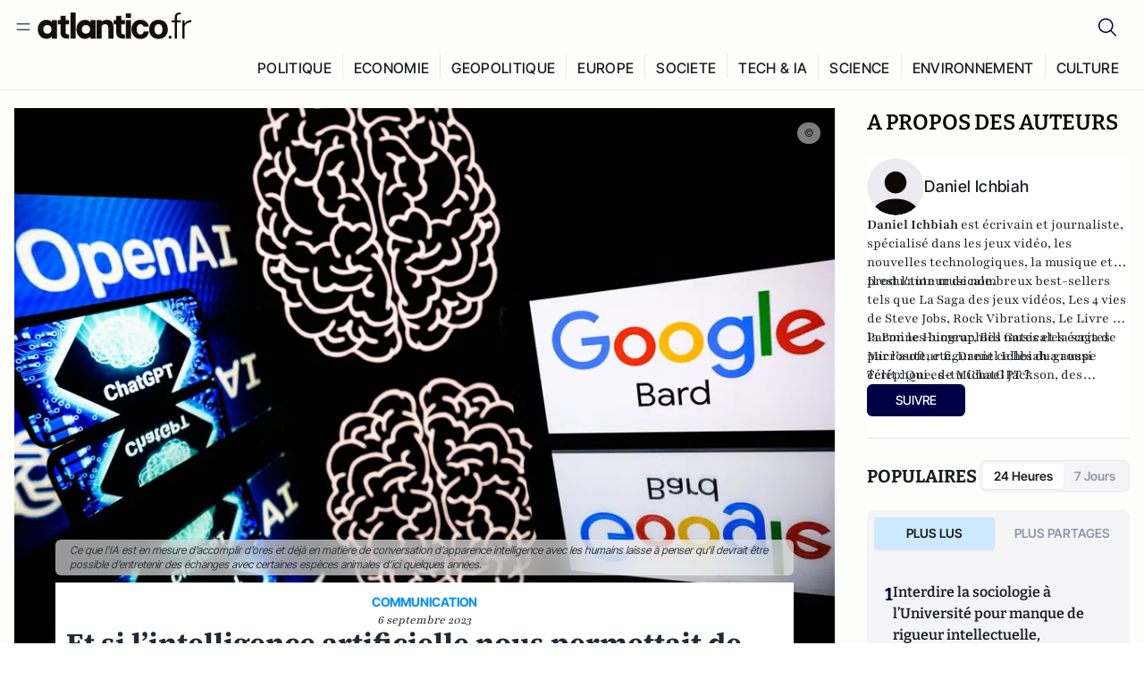

--- FILE ---
content_type: text/html;charset=utf-8
request_url: https://atlantico.fr/article/decryptage/et-si-l-intelligence-artificielle-nous-permettait-de-parler-avec-les-animaux-daniel-ichbiah
body_size: 34098
content:
<!DOCTYPE html><html  lang="fr"><head><meta charset="utf-8"><meta name="viewport" content="width=device-width, initial-scale=1"><script type="importmap">{"imports":{"#entry":"/v3_nuxt/CAV9lfzO.js"}}</script><title>Et si l’intelligence artificielle nous permettait de parler avec les animaux ? | Atlantico.fr</title><link rel="preconnect" href="https://securepubads.g.doubleclick.net"><script src="https://securepubads.g.doubleclick.net/tag/js/gpt.js" async type="a5e533dd43142f7d711a5db0-text/javascript"></script><script src="https://bisko.gjirafa.net/web/atlantico-sdk.js" async type="a5e533dd43142f7d711a5db0-text/javascript"></script><style>.slide-enter-active[data-v-7fdfb17c],.slide-leave-active[data-v-7fdfb17c]{transition:transform .3s ease}.slide-enter-from[data-v-7fdfb17c],.slide-leave-to[data-v-7fdfb17c]{transform:translate(100%)}.slide-enter-to[data-v-7fdfb17c],.slide-leave-from[data-v-7fdfb17c]{transform:translate(0)}.body[data-v-7fdfb17c]::-webkit-scrollbar{display:none}</style><style>.cursor-grab{cursor:grab;cursor:-webkit-grab}.cursor-grabbing{cursor:grabbing;cursor:-webkit-grabbing}</style><link rel="stylesheet" href="/v3_nuxt/entry.CUcwEuyd.css" crossorigin><link rel="preload" as="image" href="https://atlantico.codexcdn.net/assets/asfizWSL0xeH93BNY.jpg?width=1070&height=650&quality=75" fetchpriority="high"><link rel="modulepreload" as="script" crossorigin href="/v3_nuxt/CAV9lfzO.js"><link rel="modulepreload" as="script" crossorigin href="/v3_nuxt/D6V-7TVg.js"><link rel="modulepreload" as="script" crossorigin href="/v3_nuxt/CX-DQGMt.js"><link rel="modulepreload" as="script" crossorigin href="/v3_nuxt/DWy7edii.js"><link rel="modulepreload" as="script" crossorigin href="/v3_nuxt/uSFyEJpF.js"><link rel="modulepreload" as="script" crossorigin href="/v3_nuxt/pfogf-S6.js"><link rel="modulepreload" as="script" crossorigin href="/v3_nuxt/D-rtaRon.js"><link rel="modulepreload" as="script" crossorigin href="/v3_nuxt/CN9sZZFA.js"><link rel="modulepreload" as="script" crossorigin href="/v3_nuxt/Av__j5bX.js"><link rel="modulepreload" as="script" crossorigin href="/v3_nuxt/Bw9yKQzT.js"><link rel="modulepreload" as="script" crossorigin href="/v3_nuxt/Bgyaxa9B.js"><link rel="modulepreload" as="script" crossorigin href="/v3_nuxt/DtYH6TNp.js"><link rel="modulepreload" as="script" crossorigin href="/v3_nuxt/BLMDDnHx.js"><link rel="modulepreload" as="script" crossorigin href="/v3_nuxt/L3iAslb-.js"><link rel="modulepreload" as="script" crossorigin href="/v3_nuxt/C5lP0Sm2.js"><link rel="modulepreload" as="script" crossorigin href="/v3_nuxt/C96V2tip.js"><link rel="modulepreload" as="script" crossorigin href="/v3_nuxt/D3jxyJBK.js"><link rel="modulepreload" as="script" crossorigin href="/v3_nuxt/DQUy8N6L.js"><link rel="modulepreload" as="script" crossorigin href="/v3_nuxt/7sJ2nx5a.js"><link rel="modulepreload" as="script" crossorigin href="/v3_nuxt/B7d8D2oU.js"><link rel="modulepreload" as="script" crossorigin href="/v3_nuxt/BJsl_TCp.js"><link rel="modulepreload" as="script" crossorigin href="/v3_nuxt/D9po_9XG.js"><link rel="modulepreload" as="script" crossorigin href="/v3_nuxt/CBqDzlCG.js"><link rel="modulepreload" as="script" crossorigin href="/v3_nuxt/DyYSNLvw.js"><link rel="modulepreload" as="script" crossorigin href="/v3_nuxt/toJM70vm.js"><link rel="modulepreload" as="script" crossorigin href="/v3_nuxt/xQP_G4VK.js"><link rel="modulepreload" as="script" crossorigin href="/v3_nuxt/CQW0_ILY.js"><link rel="modulepreload" as="script" crossorigin href="/v3_nuxt/CrbFY17g.js"><link rel="modulepreload" as="script" crossorigin href="/v3_nuxt/BnUYvHlX.js"><link rel="modulepreload" as="script" crossorigin href="/v3_nuxt/BUFiyVcV.js"><link rel="modulepreload" as="script" crossorigin href="/v3_nuxt/BmhaDj_j.js"><link rel="modulepreload" as="script" crossorigin href="/v3_nuxt/92rLC5w1.js"><link rel="modulepreload" as="script" crossorigin href="/v3_nuxt/Bi-VBjnN.js"><link rel="modulepreload" as="script" crossorigin href="/v3_nuxt/CcxYWJjw.js"><link rel="modulepreload" as="script" crossorigin href="/v3_nuxt/DlAUqK2U.js"><link rel="modulepreload" as="script" crossorigin href="/v3_nuxt/D34Dagfq.js"><link rel="modulepreload" as="script" crossorigin href="/v3_nuxt/Bth7CC-O.js"><link rel="modulepreload" as="script" crossorigin href="/v3_nuxt/D_AWu3Kp.js"><link rel="modulepreload" as="script" crossorigin href="/v3_nuxt/Buw4rDfs.js"><link rel="modulepreload" as="script" crossorigin href="/v3_nuxt/BMwzUDzk.js"><link rel="preload" as="fetch" fetchpriority="low" crossorigin="anonymous" href="/v3_nuxt/builds/meta/fd9f55a9-be83-4edf-a7d2-f0281f3c0d2b.json"><script src="https://cdn.tonos.tech/sdk/tonos-script-stg.js?aId=0e0e4cf9b7e54af3a437480933e69d6d&t=web" data-cfasync="false" defer></script><script src="https://www.instagram.com/embed.js" defer type="a5e533dd43142f7d711a5db0-text/javascript"></script><link rel="dns-prefetch" href="https://securepubads.g.doubleclick.net"><link rel="prefetch" as="image" type="image/svg+xml" href="/v3_nuxt/error-illustration.DUkv96ME.svg"><link rel="prefetch" as="image" type="image/svg+xml" href="/v3_nuxt/subscribe-img.BwIj5q4I.svg"><link rel="prefetch" as="style" crossorigin href="/v3_nuxt/index.7-qUVTK2.css"><link rel="prefetch" as="script" crossorigin href="/v3_nuxt/PRg2HIpY.js"><link rel="prefetch" as="script" crossorigin href="/v3_nuxt/CKyTZGUy.js"><link rel="prefetch" as="script" crossorigin href="/v3_nuxt/DmtWjLhF.js"><link rel="prefetch" as="script" crossorigin href="/v3_nuxt/Kvs9Xklx.js"><link rel="prefetch" as="script" crossorigin href="/v3_nuxt/BfekSUo5.js"><link rel="prefetch" as="script" crossorigin href="/v3_nuxt/C50DJxyC.js"><link rel="prefetch" as="script" crossorigin href="/v3_nuxt/c_5hrBP5.js"><link rel="prefetch" as="script" crossorigin href="/v3_nuxt/BQ_To3H4.js"><link rel="prefetch" as="script" crossorigin href="/v3_nuxt/ByX9333B.js"><link rel="prefetch" as="script" crossorigin href="/v3_nuxt/BoaKd4ji.js"><link rel="prefetch" as="script" crossorigin href="/v3_nuxt/DvVz2EWK.js"><link rel="prefetch" as="script" crossorigin href="/v3_nuxt/BEcfq5rH.js"><link rel="prefetch" as="script" crossorigin href="/v3_nuxt/BSkaNyY1.js"><meta name="robots" content="max-image-preview:large"><link rel="icon" type="image/x-icon" href="/favicon.ico"><link rel="icon" type="image/svg" href="/atlantico-short-logo.svg"><script type="application/ld+json" data-hid="schemaOrganization">
    {
      "@context": "https://schema.org",
      "@type": "NewsMediaOrganization",
      "name": "Atlantico.fr",
      "url": "https://atlantico.fr",
      "slogan": "Êtes-vous prêt à changer d'avis ?",
      "logo": "https://atlantico.codexcdn.net/assets/aseAg7UxDo15736OI.png",
      "sameAs": [
        "https://www.facebook.com/atlantico.franc",
        "https://twitter.com/atlantico_fr",
        "https://www.linkedin.com/company/atlantico/"
      ]
    }
    </script><script type="a5e533dd43142f7d711a5db0-text/javascript">
              (function(w,d,s,l,i){w[l]=w[l]||[];w[l].push({'gtm.start':
              new Date().getTime(),event:'gtm.js'});var f=d.getElementsByTagName(s)[0],
              j=d.createElement(s),dl=l!='dataLayer'?'&l='+l:'';j.async=true;j.src=
              'https://www.googletagmanager.com/gtm.js?id='+i+dl;f.parentNode.insertBefore(j,f);
              })(window,document,'script','dataLayer','GTM-K3S7WXR');
              </script><meta name="description" content="D'aucuns s'interrogent désormais, en témoigne un récent article de The New-Yorker, de la possibilité de mettre l'intelligence artificielle au service d'une communication avec certains animaux, comme les cachalots."><meta name="keywords" content="Intelligence Artificielle,Animaux,chatGPT"><meta name="publisher" content="Atlantico"><meta property="og:title" content="Et si l’intelligence artificielle nous permettait de parler avec les animaux ?"><meta property="og:description" content="D'aucuns s'interrogent désormais, en témoigne un récent article de The New-Yorker, de la possibilité de mettre l'intelligence artificielle au service d'une communication avec certains animaux, comme les cachalots."><meta property="og:url" content="https://atlantico.fr/article/decryptage/et-si-l-intelligence-artificielle-nous-permettait-de-parler-avec-les-animaux-daniel-ichbiah"><meta property="og:image" content="https://atlantico.codexcdn.net/assets/asfizWSL0xeH93BNY.jpg?width=700&height=500&quality=75"><meta name="og:site_name" content="Atlantico"><meta property="og:type" content="article"><meta property="fb:app_id" content="1093005977806886"><meta name="msapplication-TileColor" content="#2b5797"><meta name="theme-color" content="#00014b"><meta name="apple-itunes-app" content="app-id=1564440160, app-argument=atlanticofr://?xto=AL-1-[iOS_Banner]"><meta name="al:ios:app_store_id" content="1564440160"><meta name="al:ios:app_name" content="Atlantico"><meta name="al:ios:url" content="atlanticofr://?xto=AL-1-[Autres]"><meta name="al:android:app_name" content="Atlantico"><meta name="al:android:package" content="com.talmont.atlantico"><meta name="al:android:url" content="atlanticofr://?xto=AL-1-[Autres]"><meta name="al:web:url" content="https://atlantico.fr"><meta name="apple-mobile-web-app-title" content="Atlantico"><meta name="twitter:app:id:googleplay" content="com.talmont.atlantico"><meta name="twitter:app:name:googleplay" content="Atlantico"><meta name="twitter:app:url:googleplay" content="https://atlantico.fr"><meta name="twitter:app:id:iphone" content="1564440160"><meta name="twitter:app:name:iphone" content="Atlantico .fr"><meta property="twitter:title" content="Et si l’intelligence artificielle nous permettait de parler avec les animaux ?"><meta property="twitter:url" content="https://atlantico.fr/article/decryptage/et-si-l-intelligence-artificielle-nous-permettait-de-parler-avec-les-animaux-daniel-ichbiah"><meta property="twitter:image" content="https://atlantico.codexcdn.net/assets/asfizWSL0xeH93BNY.jpg?width=700&height=500&quality=75"><meta property="twitter:description" content="D'aucuns s'interrogent désormais, en témoigne un récent article de The New-Yorker, de la possibilité de mettre l'intelligence artificielle au service d'une communication avec certains animaux, comme les cachalots."><link rel="canonical" href="https://atlantico.fr/article/decryptage/et-si-l-intelligence-artificielle-nous-permettait-de-parler-avec-les-animaux-daniel-ichbiah"><link rel="mask-icon" href="/safari-pinned-tab.svg" color="#00014b"><link rel="apple-touch-icon" href="/apple-touch-icon.svg" sizes="180x180"><link rel="alternate" type="application/rss+xml" href="https://rss.atlantico.fr" title="Atlantico RSS"><script type="a5e533dd43142f7d711a5db0-text/javascript">
        window._taboola = window._taboola || [];
        _taboola.push({unified_id:'', user_type:'other', paywall:false});
        _taboola.push({premium: false});
        _taboola.push({article:'auto'});
        !function (e, f, u, i) {
          if (!document.getElementById(i)){
            e.async = 1;
            e.src = u;
            e.id = i;
            f.parentNode.insertBefore(e, f);
          }
        }(document.createElement('script'),
        document.getElementsByTagName('script')[0],
        '//cdn.taboola.com/libtrc/atlantico-/loader.js',
        'tb_loader_script');
        if(window.performance && typeof window.performance.mark == 'function')
          {window.performance.mark('tbl_ic');}
      </script><meta property="og:image:url" content="https://atlantico.codexcdn.net/assets/asfizWSL0xeH93BNY.jpg?width=700&height=500&quality=75"><meta property="og:article:published_time" content="2023-09-06T06:52:50.838Z"><meta property="og:article:section" content="Société"><meta property="twitter:card" content="summary_large_image"><meta property="twitter:site" content="@atlantico_fr"><script type="application/ld+json" data-hid="schemaArticle">
      {
        "@context": "https://schema.org",
        "@type": "NewsArticle",
        "headline": "Et si l’intelligence artificielle nous permettait de parler avec les animaux ?",
        "url": "https://atlantico.fr/article/decryptage/et-si-l-intelligence-artificielle-nous-permettait-de-parler-avec-les-animaux-daniel-ichbiah",
        "description": "D'aucuns s'interrogent désormais, en témoigne un récent article de The New-Yorker, de la possibilité de mettre l'intelligence artificielle au service d'une communication avec certains animaux, comme les cachalots.",
        "articleBody": "D'aucuns s'interrogent désormais, en témoigne un récent article de The New-Yorker, de la possibilité de mettre l'intelligence artificielle au service d'une communication avec certains animaux, comme les cachalots.",
        "image": "https://atlantico.codexcdn.net/assets/asfizWSL0xeH93BNY.jpg?width=700&height=500&quality=75",
        "datePublished": "2023-09-06T06:52:50.838Z",
        "dateCreated": "",
        "dateModified": "",
        "publisher": {
          "@type": "Organization",
          "name": "Atlantico",
          "logo": {
            "@type": "ImageObject",
            "url": "https://atlantico.codexcdn.net/assets/aseAg7UxDo15736OI.png"
          }
        },
        "articleSection": "Société",
        "keywords": ["Atlantico","Intelligence Artificielle","Animaux","chatGPT"],
        "author": [{
              "@type": "Person",
              "name": "Daniel Ichbiah",
              "url": "https://atlantico.fr/author/daniel-ichbiah-1500736"
            }],
        "mainEntityOfPage": "https://atlantico.fr/article/decryptage/et-si-l-intelligence-artificielle-nous-permettait-de-parler-avec-les-animaux-daniel-ichbiah"
      }
    </script><script type="application/ld+json">{"@context":"https://schema.org","@type":"BreadcrumbList","itemListElement":[{"@type":"ListItem","position":1,"name":"A la une","item":"https://atlantico.fr"},{"@type":"ListItem","position":2,"name":"Décryptages","item":"https://atlantico.fr/explore/decryptages"},{"@type":"ListItem","position":3,"name":"Société","item":"https://atlantico.fr/explore/decryptages/societe"},{"@type":"ListItem","position":4,"name":"Et si l’intelligence artificielle nous permettait de parler avec les animaux ? | Atlantico.fr","item":"https://atlantico.fr/article/decryptage/et-si-l-intelligence-artificielle-nous-permettait-de-parler-avec-les-animaux-daniel-ichbiah"}]}</script><script type="a5e533dd43142f7d711a5db0-module" src="/v3_nuxt/CAV9lfzO.js" crossorigin></script></head><body  class=""><noscript><iframe src="https://www.googletagmanager.com/ns.html?id=GTM-K3S7WXR"
          height="0" width="0" style="display:none;visibility:hidden"></iframe></noscript><!--teleport start anchor--><!----><!--teleport anchor--><div id="__nuxt"><div><div class="relative bg-[#FDFDFC]"><header class="sticky top-0 z-[9999] border-b border-[#EBEBF0] bg-[#fdfdfc] px-4 py-3 max-container:px-0 print:hidden [@media(min-width:1360px)]:pb-0 [@media(min-width:1361px)]:min-h-[105px]"><nav class="mx-auto flex min-h-9 max-w-[1360px] items-center justify-between"><div class="flex items-center gap-1.5 md:gap-5 [@media(min-width:375px)]:gap-3"><button class="hidden md:flex"><img src="data:image/svg+xml,%3csvg%20width=&#39;20&#39;%20height=&#39;20&#39;%20viewBox=&#39;0%200%2020%2020&#39;%20fill=&#39;none&#39;%20xmlns=&#39;http://www.w3.org/2000/svg&#39;%3e%3cpath%20d=&#39;M3.33334%206.6665H16.6667M3.33334%2013.3332H16.6667&#39;%20stroke=&#39;%23494F5A&#39;%20stroke-width=&#39;1.5&#39;%20stroke-linecap=&#39;round&#39;%20stroke-linejoin=&#39;round&#39;/%3e%3c/svg%3e" alt="Menu icon" width="20" height="20" class="h-5 w-5 cursor-pointer"></button><a href="/" class=""><img src="/logo.svg" width="185" height="32" class="h-[32px] w-[185px]" alt="Atlantico logo"></a></div><div class="flex items-center justify-center gap-2 md:gap-3"><button class="mr-3 hidden md:flex"><img src="data:image/svg+xml,%3csvg%20width=&#39;24&#39;%20height=&#39;24&#39;%20viewBox=&#39;0%200%2024%2024&#39;%20fill=&#39;none&#39;%20xmlns=&#39;http://www.w3.org/2000/svg&#39;%3e%3cpath%20d=&#39;M21.2765%2021.6164L15.6125%2015.9523C16.9735%2014.3183%2017.6522%2012.2225%2017.5074%2010.1009C17.3625%207.97924%2016.4053%205.99512%2014.8348%204.56126C13.2644%203.12741%2011.2016%202.35421%209.07555%202.40253C6.94953%202.45084%204.92397%203.31694%203.42026%204.82065C1.91655%206.32436%201.05045%208.34992%201.00213%2010.4759C0.953823%2012.602%201.72702%2014.6648%203.16087%2016.2352C4.59473%2017.8057%206.57885%2018.7629%208.70048%2018.9078C10.8221%2019.0526%2012.9179%2018.3739%2014.5519%2017.0129L20.216%2022.6769L21.2765%2021.6164ZM2.52654%2010.6769C2.52654%209.34191%202.92243%208.03687%203.66412%206.92684C4.40582%205.8168%205.46003%204.95164%206.69343%204.44075C7.92683%203.92986%209.28403%203.79618%2010.5934%204.05663C11.9028%204.31709%2013.1055%204.95996%2014.0495%205.90396C14.9935%206.84797%2015.6364%208.0507%2015.8968%209.36008C16.1573%2010.6694%2016.0236%2012.0266%2015.5127%2013.26C15.0018%2014.4935%2014.1367%2015.5477%2013.0266%2016.2894C11.9166%2017.0311%2010.6116%2017.4269%209.27654%2017.4269C7.48694%2017.425%205.77121%2016.7132%204.50577%2015.4477C3.24033%2014.1823%202.52853%2012.4665%202.52654%2010.6769Z&#39;%20fill=&#39;%23000044&#39;/%3e%3c/svg%3e" alt="Search icon" width="24" height="24"></button><span></span><button class="flex md:hidden"><img src="data:image/svg+xml,%3csvg%20width=&#39;20&#39;%20height=&#39;20&#39;%20viewBox=&#39;0%200%2020%2020&#39;%20fill=&#39;none&#39;%20xmlns=&#39;http://www.w3.org/2000/svg&#39;%3e%3cpath%20d=&#39;M3.33334%206.6665H16.6667M3.33334%2013.3332H16.6667&#39;%20stroke=&#39;%23494F5A&#39;%20stroke-width=&#39;1.5&#39;%20stroke-linecap=&#39;round&#39;%20stroke-linejoin=&#39;round&#39;/%3e%3c/svg%3e" alt="Menu icon" width="20" height="20" class="h-5 w-5 cursor-pointer"></button></div></nav><div class="mx-auto mt-3 max-w-[1360px] items-end justify-end gap-1 [@media(max-width:1023px)]:hidden [@media(min-width:1024px)]:flex"><div class="flex pb-4 [@media(min-width:1024px)]:pb-0"><!--[--><div class="border-r border-[#EBEBF0] px-2 pt-1 last:border-none [@media(max-width:1360px)]:px-1"><a href="/explore/all/politique" class="px-3 pb-4 pt-1 text-sm font-medium uppercase leading-[125%] tracking-[0.02em] text-gray10 hover:border-b-4 hover:border-link-blue hover:bg-[#EBEBF0] xl:text-base [@media(max-width:1360px)]:px-2">POLITIQUE</a></div><div class="border-r border-[#EBEBF0] px-2 pt-1 last:border-none [@media(max-width:1360px)]:px-1"><a href="/explore/all/economie" class="px-3 pb-4 pt-1 text-sm font-medium uppercase leading-[125%] tracking-[0.02em] text-gray10 hover:border-b-4 hover:border-link-blue hover:bg-[#EBEBF0] xl:text-base [@media(max-width:1360px)]:px-2">ECONOMIE</a></div><div class="border-r border-[#EBEBF0] px-2 pt-1 last:border-none [@media(max-width:1360px)]:px-1"><a href="/explore/all/geopolitique" class="px-3 pb-4 pt-1 text-sm font-medium uppercase leading-[125%] tracking-[0.02em] text-gray10 hover:border-b-4 hover:border-link-blue hover:bg-[#EBEBF0] xl:text-base [@media(max-width:1360px)]:px-2">GEOPOLITIQUE</a></div><div class="border-r border-[#EBEBF0] px-2 pt-1 last:border-none [@media(max-width:1360px)]:px-1"><a href="/explore/all/europe" class="px-3 pb-4 pt-1 text-sm font-medium uppercase leading-[125%] tracking-[0.02em] text-gray10 hover:border-b-4 hover:border-link-blue hover:bg-[#EBEBF0] xl:text-base [@media(max-width:1360px)]:px-2">EUROPE</a></div><div class="border-r border-[#EBEBF0] px-2 pt-1 last:border-none [@media(max-width:1360px)]:px-1"><a href="/explore/all/societe" class="px-3 pb-4 pt-1 text-sm font-medium uppercase leading-[125%] tracking-[0.02em] text-gray10 hover:border-b-4 hover:border-link-blue hover:bg-[#EBEBF0] xl:text-base [@media(max-width:1360px)]:px-2">SOCIETE</a></div><div class="border-r border-[#EBEBF0] px-2 pt-1 last:border-none [@media(max-width:1360px)]:px-1"><a href="/explore/all/tech-ia" class="px-3 pb-4 pt-1 text-sm font-medium uppercase leading-[125%] tracking-[0.02em] text-gray10 hover:border-b-4 hover:border-link-blue hover:bg-[#EBEBF0] xl:text-base [@media(max-width:1360px)]:px-2">TECH &amp; IA</a></div><div class="border-r border-[#EBEBF0] px-2 pt-1 last:border-none [@media(max-width:1360px)]:px-1"><a href="/explore/all/science" class="px-3 pb-4 pt-1 text-sm font-medium uppercase leading-[125%] tracking-[0.02em] text-gray10 hover:border-b-4 hover:border-link-blue hover:bg-[#EBEBF0] xl:text-base [@media(max-width:1360px)]:px-2">SCIENCE</a></div><div class="border-r border-[#EBEBF0] px-2 pt-1 last:border-none [@media(max-width:1360px)]:px-1"><a href="/explore/all/environnement" class="px-3 pb-4 pt-1 text-sm font-medium uppercase leading-[125%] tracking-[0.02em] text-gray10 hover:border-b-4 hover:border-link-blue hover:bg-[#EBEBF0] xl:text-base [@media(max-width:1360px)]:px-2">ENVIRONNEMENT</a></div><div class="border-r border-[#EBEBF0] px-2 pt-1 last:border-none [@media(max-width:1360px)]:px-1"><a href="/explore/all/culture" class="px-3 pb-4 pt-1 text-sm font-medium uppercase leading-[125%] tracking-[0.02em] text-gray10 hover:border-b-4 hover:border-link-blue hover:bg-[#EBEBF0] xl:text-base [@media(max-width:1360px)]:px-2">CULTURE</a></div><!--]--></div></div><!----><!----></header><!--teleport start--><!--teleport end--><!----><!----><!----><!----><!--[--><!----><aside class="translate-x-full md:-translate-x-full fixed right-0 top-0 z-[99999] h-full w-full transform overflow-y-auto bg-[#F9FAFB] transition-transform duration-300 ease-in-out sm:max-w-[400px] md:left-0"><div class="sticky top-0 z-10 flex min-h-[57px] items-end justify-between border-b border-[#EBEBF0] bg-[#FDFDFC] px-5 py-1.5 pr-2 [@media(min-width:1361px)]:min-h-[105px] [@media(min-width:1361px)]:py-3"><span class="font-bitter text-2xl font-bold uppercase text-gray10"> Menu </span><div class="block w-fit"><img src="data:image/svg+xml,%3csvg%20width=&#39;13&#39;%20height=&#39;12&#39;%20viewBox=&#39;0%200%2013%2012&#39;%20fill=&#39;none&#39;%20xmlns=&#39;http://www.w3.org/2000/svg&#39;%3e%3cpath%20fill-rule=&#39;evenodd&#39;%20clip-rule=&#39;evenodd&#39;%20d=&#39;M2.89254%209.35355C3.0878%209.54882%203.40439%209.54882%203.59965%209.35355L6.24609%206.70711L8.89254%209.35355C9.0878%209.54882%209.40439%209.54882%209.59965%209.35355C9.79491%209.15829%209.79491%208.84171%209.59965%208.64645L6.9532%206L9.59965%203.35355C9.79491%203.15829%209.79491%202.84171%209.59965%202.64645C9.40439%202.45118%209.0878%202.45118%208.89254%202.64645L6.24609%205.29289L3.59965%202.64645C3.40439%202.45118%203.0878%202.45118%202.89254%202.64645C2.69728%202.84171%202.69728%203.15829%202.89254%203.35355L5.53899%206L2.89254%208.64645C2.69728%208.84171%202.69728%209.15829%202.89254%209.35355Z&#39;%20fill=&#39;%231C1E22&#39;/%3e%3c/svg%3e" alt="Close icon" class="cursor-pointer px-3 py-2" width="46" height="46"></div></div><div class="flex flex-col px-4"><div class="relative mt-6 flex"><img src="data:image/svg+xml,%3csvg%20width=&#39;24&#39;%20height=&#39;24&#39;%20viewBox=&#39;0%200%2024%2024&#39;%20fill=&#39;none&#39;%20xmlns=&#39;http://www.w3.org/2000/svg&#39;%3e%3cpath%20d=&#39;M21.2765%2021.6164L15.6125%2015.9523C16.9735%2014.3183%2017.6522%2012.2225%2017.5074%2010.1009C17.3625%207.97924%2016.4053%205.99512%2014.8348%204.56126C13.2644%203.12741%2011.2016%202.35421%209.07555%202.40253C6.94953%202.45084%204.92397%203.31694%203.42026%204.82065C1.91655%206.32436%201.05045%208.34992%201.00213%2010.4759C0.953823%2012.602%201.72702%2014.6648%203.16087%2016.2352C4.59473%2017.8057%206.57885%2018.7629%208.70048%2018.9078C10.8221%2019.0526%2012.9179%2018.3739%2014.5519%2017.0129L20.216%2022.6769L21.2765%2021.6164ZM2.52654%2010.6769C2.52654%209.34191%202.92243%208.03687%203.66412%206.92684C4.40582%205.8168%205.46003%204.95164%206.69343%204.44075C7.92683%203.92986%209.28403%203.79618%2010.5934%204.05663C11.9028%204.31709%2013.1055%204.95996%2014.0495%205.90396C14.9935%206.84797%2015.6364%208.0507%2015.8968%209.36008C16.1573%2010.6694%2016.0236%2012.0266%2015.5127%2013.26C15.0018%2014.4935%2014.1367%2015.5477%2013.0266%2016.2894C11.9166%2017.0311%2010.6116%2017.4269%209.27654%2017.4269C7.48694%2017.425%205.77121%2016.7132%204.50577%2015.4477C3.24033%2014.1823%202.52853%2012.4665%202.52654%2010.6769Z&#39;%20fill=&#39;%23000044&#39;/%3e%3c/svg%3e" alt="Search icon" width="16" height="16" class="absolute left-4 top-3.5"><input value="" type="text" placeholder="Recherche..." class="w-full rounded border border-[#8E98A83D] bg-white py-[11px] pl-10 text-sm text-gray7 outline-none"></div></div><nav class="flex flex-col p-5"><!----><button style="" class="mt-2 flex h-[40px] justify-center rounded bg-[#E6E6EC] px-3 py-2.5 text-sm font-medium uppercase text-black md:hidden"> Je me connecte </button><!----><span class="mb-2 text-base font-medium uppercase text-gray10"> Categories </span><!--[--><a href="/explore/decryptages" class="border border-[#F6F6F6] bg-white p-3 text-base font-medium text-gray9 hover:bg-gray1 rounded-t-lg">Décryptages</a><a href="/explore/dossiers" class="border border-[#F6F6F6] bg-white p-3 text-base font-medium text-gray9 hover:bg-gray1">Dossiers</a><a href="/explore/rdvs" class="border border-[#F6F6F6] bg-white p-3 text-base font-medium text-gray9 hover:bg-gray1">Rendez-Vous</a><a href="/explore/videos" class="border border-[#F6F6F6] bg-white p-3 text-base font-medium text-gray9 hover:bg-gray1">Vidéos</a><a href="/explore/podcasts" class="border border-[#F6F6F6] bg-white p-3 text-base font-medium text-gray9 hover:bg-gray1">Podcasts</a><!--]--><button class="&#39;border rounded-b-lg&#39;, border-[#F6F6F6] bg-white p-3 text-left text-base font-medium text-gray9 hover:bg-gray1"> Plus Lus </button><div class="mt-9"><span class="text-gray8 mb-2 block text-xs uppercase"> Recevez notre newsletter </span><form class="relative"><input value="" placeholder="Entrez votre email pour recevoir la newsletter" class="w-full rounded border border-gray2 bg-white py-3 pl-4 pr-10 text-sm text-gray7 outline-none pr-12"><button type="submit" class="mt-2 min-h-[42.41px] w-full rounded-[4px] border border-brand9 bg-yellow-btn p-2.5 text-base font-medium uppercase text-brand9"><p>S&#39;inscrire</p></button></form><!----></div><p class="mb-6 mt-2 text-sm text-[#32363E]"> En cliquant sur s&#39;inscrire, vous confirmez que vous acceptez nos <a href="/conditions-generales" class="font-medium text-brand9 underline"> Termes et Conditions </a></p><div class="flex flex-col border-b border-[#E5E5E7] pb-3"><span class="mb-2 text-base font-medium uppercase text-gray10"> Themes </span><!--[--><a href="/explore/all/politique" class="border border-[#F6F6F6] bg-white p-3 text-base font-medium text-gray9 hover:bg-gray1 rounded-t-lg">Politique</a><a href="/explore/all/economie" class="border border-[#F6F6F6] bg-white p-3 text-base font-medium text-gray9 hover:bg-gray1">Economie</a><a href="/explore/all/geopolitique" class="border border-[#F6F6F6] bg-white p-3 text-base font-medium text-gray9 hover:bg-gray1">Géopolitique</a><a href="/explore/all/europe" class="border border-[#F6F6F6] bg-white p-3 text-base font-medium text-gray9 hover:bg-gray1">Europe</a><a href="/explore/all/societe" class="border border-[#F6F6F6] bg-white p-3 text-base font-medium text-gray9 hover:bg-gray1">Société</a><a href="/explore/all/tech-ia" class="border border-[#F6F6F6] bg-white p-3 text-base font-medium text-gray9 hover:bg-gray1">Tech &amp; IA</a><a href="/explore/all/science" class="border border-[#F6F6F6] bg-white p-3 text-base font-medium text-gray9 hover:bg-gray1">Science</a><a href="/explore/all/environnement" class="border border-[#F6F6F6] bg-white p-3 text-base font-medium text-gray9 hover:bg-gray1">Environnement</a><a href="/explore/all/culture" class="border border-[#F6F6F6] bg-white p-3 text-base font-medium text-gray9 hover:bg-gray1 rounded-b-lg">Culture</a><!--]--></div><a href="/about" class="mt-3 flex items-center justify-between gap-1.5 rounded-lg bg-white p-3 text-base font-medium tracking-[0.32px] text-brand9"><div class="flex items-center gap-2"><img src="data:image/svg+xml,%3csvg%20width=&#39;18&#39;%20height=&#39;18&#39;%20viewBox=&#39;0%200%2018%2018&#39;%20fill=&#39;none&#39;%20xmlns=&#39;http://www.w3.org/2000/svg&#39;%3e%3cpath%20d=&#39;M8.94284%2011.9219C10.5556%2011.9219%2011.713%2010.7455%2011.713%209.00006C11.713%207.25449%2010.5556%206.09723%208.94284%206.09723C7.31119%206.09723%206.17275%207.25449%206.17275%209.00006C6.17275%2010.7455%207.31119%2011.9219%208.94284%2011.9219ZM2.54883%208.981C2.54883%205.20526%205.0534%202.625%208.2788%202.625C9.79661%202.625%2011.0489%203.19433%2011.9406%204.16185V2.8337H15.4507V15.1663H11.9406V13.8192C11.0489%2014.8059%209.79661%2015.375%208.2788%2015.375C5.0534%2015.375%202.54883%2012.7758%202.54883%208.981Z&#39;%20fill=&#39;%23100F0D&#39;/%3e%3c/svg%3e" alt="Atlantico logo with letter" width="18" height="18"> Atlantico, c&#39;est qui, c&#39;est quoi ? </div><img src="data:image/svg+xml,%3csvg%20width=&#39;7&#39;%20height=&#39;12&#39;%20viewBox=&#39;0%200%207%2012&#39;%20fill=&#39;none&#39;%20xmlns=&#39;http://www.w3.org/2000/svg&#39;%3e%3cpath%20d=&#39;M5.37468%206.00015C5.37468%206.00951%205.36922%205.92882%205.24935%205.72997C5.13977%205.54819%204.97124%205.32725%204.74968%205.07648C4.30792%204.57658%203.70724%204.01381%203.09033%203.47818C2.4764%202.94513%201.86029%202.45072%201.39681%202.08902C1.16539%201.90841%200.972209%201.7609%200.83773%201.65933C0.770628%201.60865%200.717867%201.56947%200.682294%201.54296C0.664635%201.52979%200.651394%201.51949%200.642418%201.51285C0.637925%201.50952%200.634011%201.50713%200.631838%201.50552C0.630825%201.50477%200.629867%201.50424%200.629397%201.50389V1.50308C0.351496%201.29841%200.292139%200.907798%200.496747%200.62987C0.701417%200.351971%201.09203%200.292618%201.36996%200.49722H1.37077L1.37158%200.498034C1.3723%200.49856%201.37358%200.499542%201.37484%200.500475C1.37746%200.502411%201.38145%200.505074%201.38623%200.508613C1.39614%200.515949%201.41071%200.526453%201.42936%200.540352C1.46699%200.568392%201.52182%200.609932%201.59131%200.662422C1.73026%200.767374%201.92861%200.918353%202.16586%201.1035C2.63981%201.47338%203.27405%201.98215%203.90983%202.53417C4.54256%203.08354%205.19162%203.68799%205.68718%204.24885C5.93436%204.5286%206.15646%204.81282%206.32032%205.08462C6.47376%205.33922%206.62468%205.66153%206.62468%206.00015C6.62468%206.33877%206.47376%206.66107%206.32032%206.91568C6.15646%207.18748%205.93436%207.4717%205.68718%207.75145C5.19162%208.31231%204.54256%208.91677%203.90983%209.46613C3.27392%2010.0183%202.63903%2010.5269%202.16504%2010.8968C1.9279%2011.0819%201.73022%2011.233%201.59131%2011.3379C1.52182%2011.3904%201.46699%2011.4319%201.42936%2011.4599C1.41072%2011.4738%201.39614%2011.4843%201.38623%2011.4917C1.38148%2011.4952%201.37746%2011.4979%201.37484%2011.4998C1.3736%2011.5007%201.3723%2011.5017%201.37158%2011.5023L1.37077%2011.5031H1.36996C1.09202%2011.7077%200.701421%2011.6483%200.496747%2011.3704C0.292119%2011.0925%200.351484%2010.7019%200.629397%2010.4972V10.4964C0.62987%2010.4961%200.630816%2010.4955%200.631838%2010.4948C0.633958%2010.4932%200.637276%2010.4907%200.641604%2010.4875C0.650583%2010.4808%200.664508%2010.4706%200.682294%2010.4573C0.717871%2010.4308%200.770618%2010.3917%200.83773%2010.341C0.97221%2010.2394%201.16539%2010.0919%201.39681%209.91128C1.86026%209.54961%202.47563%209.05512%203.08952%208.52212C3.70655%207.9864%204.30784%207.42381%204.74968%206.92382C4.97124%206.67305%205.13977%206.45211%205.24935%206.27033C5.3692%206.07149%205.37468%205.99081%205.37468%206.00015Z&#39;%20fill=&#39;%23494F5A&#39;/%3e%3c/svg%3e" alt="Arrow right icon" width="16" height="16" class="h-4 w-4"></a><div class="my-3 border-b"></div><ul class="flex flex-wrap gap-4"><!--[--><li><a href="/about" class="text-base font-medium tracking-[0.56px] text-gray9 hover:text-link-blue">À propos de nous</a></li><li><a href="/contact" class="text-base font-medium tracking-[0.56px] text-gray9 hover:text-link-blue">Nous contacter</a></li><li><a href="/cgv" class="text-base font-medium tracking-[0.56px] text-gray9 hover:text-link-blue">CGV</a></li><li><a href="/legal" class="text-base font-medium tracking-[0.56px] text-gray9 hover:text-link-blue">Mentions légales</a></li><li><button type="button" class="cursor-pointer text-base font-medium tracking-[0.56px] text-gray9 hover:text-link-blue">Gestion de la publicité</button></li><li><button type="button" class="cursor-pointer text-base font-medium tracking-[0.56px] text-gray9 hover:text-link-blue">Gestion des cookies</button></li><li><a href="/politique-de-confidentialite" class="text-base font-medium tracking-[0.56px] text-gray9 hover:text-link-blue">Politique de confidentialité</a></li><li><a href="/politique-daccessibilite" class="text-base font-medium tracking-[0.56px] text-gray9 hover:text-link-blue">Politique d’accessibilité</a></li><li><a href="/politique-relative-aux-cookies" class="text-base font-medium tracking-[0.56px] text-gray9 hover:text-link-blue">Politique relative aux cookies</a></li><li><a href="/conditions-generales" class="text-base font-medium tracking-[0.56px] text-gray9 hover:text-link-blue">Conditions générales d’utilisation</a></li><!--]--></ul></nav></aside><!--]--><main class="mx-auto w-full max-w-[1360px] px-4 pb-5 pt-0 lg:py-5 max-container:px-0"><!--[--><!--[--><!----><div class="lg:flex lg:w-full lg:justify-between lg:gap-10"><div class="lg:basis-[73.53%] lg:flex lg:min-w-0 lg:flex-col"><div id="tonos-content-id" value="premium-articles"></div><div><div class="relative mb-4 md:mb-6"><div class="-mx-4 flex flex-col md:mx-0 md:w-full"><div class="relative overflow-hidden"><!----><script src="/cdn-cgi/scripts/7d0fa10a/cloudflare-static/rocket-loader.min.js" data-cf-settings="a5e533dd43142f7d711a5db0-|49"></script><img onerror="this.setAttribute(&#39;data-error&#39;, 1)" width="1070" height="650" alt="Article cover" loading="eager" data-nuxt-img sizes="(max-width: 640px) 100vw, (max-width: 768px) 50vw, 33vw" srcset="https://atlantico.codexcdn.net/assets/asfizWSL0xeH93BNY.jpg?width=1070&amp;height=650&amp;quality=75 1w, https://atlantico.codexcdn.net/assets/asfizWSL0xeH93BNY.jpg?width=1070&amp;height=650&amp;quality=75 2w, https://atlantico.codexcdn.net/assets/asfizWSL0xeH93BNY.jpg?width=1070&amp;height=650&amp;quality=75 253w, https://atlantico.codexcdn.net/assets/asfizWSL0xeH93BNY.jpg?width=1070&amp;height=650&amp;quality=75 320w, https://atlantico.codexcdn.net/assets/asfizWSL0xeH93BNY.jpg?width=1070&amp;height=650&amp;quality=75 506w, https://atlantico.codexcdn.net/assets/asfizWSL0xeH93BNY.jpg?width=1070&amp;height=650&amp;quality=75 640w" fetchpriority="high" class="relative aspect-[4/3] max-h-[262px] w-full md:max-h-[666px] object-cover" src="https://atlantico.codexcdn.net/assets/asfizWSL0xeH93BNY.jpg?width=1070&amp;height=650&amp;quality=75"><div class="absolute right-4 top-4 flex cursor-pointer items-center justify-center gap-2 rounded-full bg-[#FAFAFA80] px-2 py-1"><p class="block text-xs text-gray10"> © </p><!----></div></div></div><div class="-mt-24 md:-mt-32 relative z-10 mx-auto grid justify-items-start md:max-w-[90%]"><div class="right-4 top-4 mb-2 rounded-md bg-[#fafafa9c] p-1 px-4 py-1 backdrop-blur-lg"><p class="line-clamp-2 text-xs italic text-gray9">Ce que l&#39;IA est en mesure d’accomplir d’ores et déjà en matière de conversation d’apparence intelligence avec les humains laisse à penser qu’il devrait être possible d’entretenir des échanges avec certaines espèces animales d’ici quelques années.</p><!----></div><div class="flex w-full items-center justify-center bg-white p-3"><div class="flex flex-col items-center gap-4 text-center"><p class="text-sm font-bold uppercase text-link-blue">COMMUNICATION</p><p class="font-playfair text-sm italic text-gray10">6 septembre 2023</p><div class="flex w-full flex-col items-center gap-1 text-left"><h1 class="w-full text-left font-sourceSerif text-2xl font-bold text-gray-800 md:!text-[32px]">Et si l’intelligence artificielle nous permettait de parler avec les animaux ?</h1><p class="font-sourceSerif text-lg font-normal leading-[1.35] tracking-[0.02em] text-gray10 md:!text-2xl">D&#39;aucuns s&#39;interrogent désormais, en témoigne un récent article de The New-Yorker, de la possibilité de mettre l&#39;intelligence artificielle au service d&#39;une communication avec certains animaux, comme les cachalots.</p></div><div class="flex items-center gap-x-2"><div class="flex -space-x-1.5"><!--[--><div><script src="/cdn-cgi/scripts/7d0fa10a/cloudflare-static/rocket-loader.min.js" data-cf-settings="a5e533dd43142f7d711a5db0-|49"></script><img onerror="this.setAttribute(&#39;data-error&#39;, 1)" width="20" height="20" alt="Photo of Daniel Ichbiah" loading="lazy" data-nuxt-img srcset="/_ipx/f_webp&amp;s_20x20/img/default-avatar.svg 1x, /_ipx/f_webp&amp;s_40x40/img/default-avatar.svg 2x" class="aspect-square rounded-full border-[1.5px] border-white bg-gray-200 object-cover" src="/_ipx/f_webp&amp;s_20x20/img/default-avatar.svg"></div><!--]--></div><div class="flex flex-wrap items-center font-medium text-sm"><!--[--><!--[--><a href="/author/daniel-ichbiah-1500736" class="group flex cursor-pointer items-center gap-2 md:hover:underline">Daniel Ichbiah <img src="data:image/svg+xml,%3csvg%20width=&#39;8&#39;%20height=&#39;8&#39;%20viewBox=&#39;0%200%208%208&#39;%20fill=&#39;none&#39;%20xmlns=&#39;http://www.w3.org/2000/svg&#39;%3e%3cpath%20d=&#39;M0.583333%200V1.16667H5.59417L0%206.76083L0.8225%207.58333L6.41667%201.98917V7H7.58333V0H0.583333Z&#39;%20fill=&#39;%231C1E22&#39;/%3e%3c/svg%3e" alt="Go to Daniel Ichbiah page" width="8" height="8" loading="lazy" class="transition-transform duration-200 ease-in-out group-hover:scale-125"></a><!----><!--]--><!--]--></div></div><!----></div></div></div></div></div><div><div class="mb-10 md:mb-6"><!--[--><div><div class="flex flex-col-reverse flex-wrap items-center justify-center gap-4 md:flex-row md:border-b md:border-t md:px-3 md:py-6 md:pb-4 lg:justify-between"><div class="w-full flex-wrap items-center justify-between gap-3 md:flex lg:w-auto lg:justify-start"><div class="flex items-center gap-1"><button disabled class="cursor-not-allowed opacity-50 flex items-center gap-2 text-sm font-medium text-gray10"><img src="data:image/svg+xml,%3csvg%20width=&#39;14&#39;%20height=&#39;13&#39;%20viewBox=&#39;0%200%2014%2013&#39;%20fill=&#39;none&#39;%20xmlns=&#39;http://www.w3.org/2000/svg&#39;%3e%3cpath%20fill-rule=&#39;evenodd&#39;%20clip-rule=&#39;evenodd&#39;%20d=&#39;M6.913%201.66797C4.61182%201.66797%202.74634%203.53345%202.74634%205.83464V6.56431C3.60895%206.78633%204.24634%207.56938%204.24634%208.5013V10.5013C4.24634%2011.6059%203.35091%2012.5013%202.24634%2012.5013C1.14177%2012.5013%200.246338%2011.6059%200.246338%2010.5013V8.5013C0.246338%207.56938%200.883724%206.78633%201.74634%206.56431V5.83464C1.74634%202.98116%204.05953%200.667969%206.913%200.667969C9.76648%200.667969%2012.0797%202.98116%2012.0797%205.83464V6.56431C12.9423%206.78633%2013.5797%207.56938%2013.5797%208.5013V10.5013C13.5797%2011.6059%2012.6842%2012.5013%2011.5797%2012.5013C10.4751%2012.5013%209.57967%2011.6059%209.57967%2010.5013V8.5013C9.57967%207.56938%2010.2171%206.78633%2011.0797%206.56431V5.83464C11.0797%203.53345%209.21419%201.66797%206.913%201.66797ZM12.5797%2010.5013V8.5013C12.5797%207.94902%2012.132%207.5013%2011.5797%207.5013C11.0274%207.5013%2010.5797%207.94902%2010.5797%208.5013V10.5013C10.5797%2011.0536%2011.0274%2011.5013%2011.5797%2011.5013C12.132%2011.5013%2012.5797%2011.0536%2012.5797%2010.5013ZM3.24634%208.5013V10.5013C3.24634%2011.0536%202.79862%2011.5013%202.24634%2011.5013C1.69405%2011.5013%201.24634%2011.0536%201.24634%2010.5013V8.5013C1.24634%207.94902%201.69405%207.5013%202.24634%207.5013C2.79862%207.5013%203.24634%207.94902%203.24634%208.5013Z&#39;%20fill=&#39;black&#39;/%3e%3c/svg%3e" alt="Play icon" width="20" height="20"><span>Écoutez cet article</span></button><span class="text-sm text-gray8">0:00min </span></div><button class="after:content-[&#39;Lecture_normale&#39;] relative hidden h-9 w-9 items-center justify-center rounded-full border border-solid border-gray-200 p-2 after:absolute after:left-1/2 after:top-full after:mt-1 after:-translate-x-1/2 after:whitespace-nowrap after:rounded-md after:bg-[#4B4B5F] after:px-2 after:py-1 after:text-sm after:text-white after:opacity-0 after:transition hover:after:opacity-100 md:flex"><img src="data:image/svg+xml,%3csvg%20width=&#39;20&#39;%20height=&#39;21&#39;%20viewBox=&#39;0%200%2020%2021&#39;%20fill=&#39;none&#39;%20xmlns=&#39;http://www.w3.org/2000/svg&#39;%3e%3cpath%20d=&#39;M17.9534%209.871C18.2067%2010.2262%2018.3334%2010.4039%2018.3334%2010.6668C18.3334%2010.9297%2018.2067%2011.1074%2017.9534%2011.4627C16.8149%2013.059%2013.9077%2016.5002%2010%2016.5002C6.09234%2016.5002%203.1851%2013.059%202.04672%2011.4627C1.79336%2011.1074%201.66669%2010.9297%201.66669%2010.6668C1.66669%2010.4039%201.79336%2010.2262%202.04672%209.871C3.1851%208.2747%206.09234%204.8335%2010%204.8335C13.9077%204.8335%2016.8149%208.2747%2017.9534%209.871Z&#39;%20stroke=&#39;%231C1E22&#39;%20stroke-width=&#39;1.5&#39;/%3e%3cpath%20d=&#39;M12.5%2010.667C12.5%209.28624%2011.3807%208.16699%2010%208.16699C8.61925%208.16699%207.5%209.28624%207.5%2010.667C7.5%2012.0477%208.61925%2013.167%2010%2013.167C11.3807%2013.167%2012.5%2012.0477%2012.5%2010.667Z&#39;%20stroke=&#39;%231C1E22&#39;%20stroke-width=&#39;1.5&#39;/%3e%3c/svg%3e" alt="Zen reading icon" width="20" height="20"></button><div style="" class="hidden max-h-9 items-center rounded-full border border-gray2 md:flex"><button class="rounded-l-full px-4 py-2 hover:bg-gray-100 disabled:opacity-50"><span class="text-sm font-semibold text-gray10">Aa</span></button><div class="border-l border-r border-gray2 px-5 py-1.5"><span class="text-base font-semibold tabular-nums text-gray10">100%</span></div><button class="rounded-r-full px-4 py-2 hover:bg-gray-100 disabled:opacity-50"><span class="text-lg font-semibold text-gray10">Aa</span></button></div></div><div class="flex w-full items-center gap-2 lg:w-auto"><button class="flex w-full items-center justify-center gap-1.5 rounded-full bg-blueLight px-4 py-1.5 text-xs uppercase text-brand9 md:text-sm lg:w-auto xl:px-12"><img src="data:image/svg+xml,%3csvg%20width=&#39;15&#39;%20height=&#39;15&#39;%20viewBox=&#39;0%200%2015%2015&#39;%20fill=&#39;none&#39;%20xmlns=&#39;http://www.w3.org/2000/svg&#39;%3e%3cpath%20d=&#39;M6.75846%209.2522V3.06453C6.48778%203.34046%206.17919%203.68304%205.90226%204.00334C5.70057%204.23662%205.52045%204.45132%205.39071%204.60775C5.32588%204.68591%205.27387%204.74964%205.23804%204.79346C5.22019%204.81528%205.20631%204.83216%205.19702%204.84359C5.19237%204.84931%205.18852%204.85382%205.1862%204.85669C5.1852%204.85792%205.18445%204.85888%205.18392%204.85954L5.18335%204.86068C5.03145%205.04858%204.75545%205.07752%204.56755%204.92562C4.37976%204.77369%204.35073%204.49824%204.50261%204.31038V4.30981L4.50374%204.30925C4.50442%204.30841%204.50531%204.30684%204.50659%204.30526C4.50916%204.3021%204.51317%204.29751%204.51799%204.29159C4.52779%204.27952%204.5423%204.2617%204.56071%204.23918C4.59767%204.19398%204.65121%204.12868%204.71737%204.04891C4.8498%203.88924%205.03381%203.66968%205.24032%203.43083C5.64691%202.96056%206.16277%202.38917%206.54256%202.06079C6.72886%201.89972%206.96222%201.80459%207.21419%201.81527C7.43862%201.82479%207.64312%201.91699%207.80949%202.06079H7.81006C8.18969%202.3892%208.70519%202.96066%209.11174%203.43083C9.31824%203.66965%209.50225%203.88926%209.63468%204.04891C9.70086%204.12868%209.75438%204.19398%209.79134%204.23918C9.80977%204.26171%209.82426%204.27952%209.83407%204.29159C9.8389%204.29753%209.8429%204.30209%209.84546%204.30526C9.84674%204.30684%209.84763%204.30841%209.84831%204.30925L9.84945%204.30981V4.31038C10.0013%204.49824%209.97231%204.77368%209.78451%204.92562C9.59665%205.07752%209.32121%205.04848%209.16927%204.86068L9.16813%204.85954C9.16759%204.85887%209.16684%204.85791%209.16585%204.85669C9.16355%204.85385%209.16019%204.84924%209.1556%204.84359C9.1463%204.83215%209.13193%204.81536%209.11401%204.79346C9.07818%204.74964%209.02617%204.6859%208.96135%204.60775C8.8316%204.45134%208.65147%204.23659%208.44979%204.00334C8.18639%203.69871%207.89418%203.37409%207.63346%203.10555V9.2522C7.63346%209.49373%207.43746%209.68955%207.19596%209.6897C6.95434%209.6897%206.75847%209.49382%206.75846%209.2522Z&#39;%20fill=&#39;%23000044&#39;/%3e%3cpath%20d=&#39;M2.07715%209.83464V9.2513C2.07715%208.85016%202.07657%208.52295%202.09823%208.25781C2.12031%207.98758%202.16781%207.74348%202.28394%207.51555C2.4657%207.15889%202.75561%206.869%203.11222%206.68726C3.34016%206.57111%203.58426%206.52363%203.85449%206.50155C4.11962%206.47988%204.44683%206.48047%204.84798%206.48047C5.08961%206.48047%205.28548%206.67635%205.28548%206.91797C5.28548%207.15959%205.08961%207.35547%204.84798%207.35547C4.43239%207.35547%204.14693%207.35562%203.9257%207.3737C3.70962%207.39136%203.59329%207.42375%203.50928%207.46655C3.31728%207.56443%203.16108%207.72064%203.06323%207.9126C3.02042%207.99662%202.98804%208.11293%202.97038%208.32902C2.9523%208.55026%202.95215%208.83572%202.95215%209.2513V9.83464C2.95215%2010.5345%202.95315%2011.0155%203.00171%2011.3767C3.04858%2011.7252%203.13251%2011.896%203.25122%2012.0147C3.36993%2012.1334%203.54075%2012.2174%203.88924%2012.2642C4.25044%2012.3128%204.73148%2012.3138%205.43132%2012.3138H8.93132C9.63114%2012.3138%2010.1122%2012.3128%2010.4734%2012.2642C10.8219%2012.2174%2010.9927%2012.1334%2011.1114%2012.0147C11.2301%2011.896%2011.3141%2011.7252%2011.3609%2011.3767C11.4095%2011.0155%2011.4105%2010.5345%2011.4105%209.83464V9.2513C11.4105%208.83572%2011.4103%208.55026%2011.3923%208.32902C11.3746%208.11294%2011.3422%207.99662%2011.2994%207.9126C11.2015%207.72061%2011.0453%207.56442%2010.8534%207.46655C10.7693%207.42374%2010.653%207.39136%2010.4369%207.3737C10.2157%207.35562%209.93023%207.35547%209.51465%207.35547C9.27303%207.35547%209.07715%207.15959%209.07715%206.91797C9.07715%206.67635%209.27303%206.48047%209.51465%206.48047C9.91579%206.48047%2010.243%206.47988%2010.5081%206.50155C10.7784%206.52363%2011.0225%206.57112%2011.2504%206.68726C11.607%206.86901%2011.8969%207.1589%2012.0787%207.51555C12.1948%207.74348%2012.2423%207.98758%2012.2644%208.25781C12.2861%208.52295%2012.2855%208.85016%2012.2855%209.2513V9.83464C12.2855%2010.5096%2012.2861%2011.0599%2012.2279%2011.4929C12.168%2011.9386%2012.0384%2012.325%2011.7301%2012.6334C11.4216%2012.9418%2011.0352%2013.0714%2010.5896%2013.1313C10.1566%2013.1895%209.60633%2013.1888%208.93132%2013.1888H5.43132C4.7563%2013.1888%204.20606%2013.1895%203.77303%2013.1313C3.3274%2013.0714%202.94098%2012.9418%202.63257%2012.6334C2.32418%2012.325%202.1946%2011.9386%202.13469%2011.4929C2.07648%2011.0599%202.07715%2010.5096%202.07715%209.83464Z&#39;%20fill=&#39;%23000044&#39;/%3e%3c/svg%3e" alt="Share icon" width="20" height="20"> Partager </button><button class="flex w-full items-center justify-center gap-1.5 rounded-full bg-blueLight px-4 py-1.5 text-xs uppercase text-brand9 disabled:cursor-not-allowed disabled:opacity-50 md:text-sm lg:w-auto xl:px-12"><svg width="20" height="21" viewBox="0 0 20 21" xmlns="http://www.w3.org/2000/svg" fill="currentColor"><path fill-rule="evenodd" clip-rule="evenodd" d="M4.58333 17.3337L8.25 14.5837C9.28703 13.8059 10.713 13.8059 11.75 14.5837L15.4167 17.3337L15.4167 5.66699C15.4167 4.97664 14.857 4.41699 14.1667 4.41699L5.83333 4.41699C5.14297 4.41699 4.58333 4.97664 4.58333 5.66699L4.58333 17.3337ZM3.33333 18.167L3.33333 5.66699C3.33333 4.28628 4.45262 3.16699 5.83333 3.16699L14.1667 3.16699C15.5474 3.16699 16.6667 4.28628 16.6667 5.66699L16.6667 18.167C16.6667 18.8537 15.8827 19.2457 15.3333 18.8337L11 15.5837C10.4074 15.1392 9.59259 15.1392 9 15.5837L4.66666 18.8337C4.1173 19.2457 3.33333 18.8537 3.33333 18.167Z"></path></svg><span> Classer </span></button></div></div><div class="shadow-t-lg fixed bottom-0 left-0 z-20 w-full border-t border-gray-200 bg-white p-3 md:hidden"><div class="flex w-full items-center justify-between px-2"><div class="flex max-h-6 items-center justify-center"><div class="flex items-center text-center"><button class="py-2 disabled:opacity-50"><span class="text-sm font-semibold text-gray-800">Aa</span></button><div class="px-5 py-1.5"><span class="text-base font-semibold tabular-nums text-gray-800">100%</span></div><button class="py-2 disabled:opacity-50"><span class="text-lg font-semibold text-gray-800">Aa</span></button></div></div><div class="flex items-center gap-4"><button><img src="data:image/svg+xml,%3csvg%20width=&#39;20&#39;%20height=&#39;21&#39;%20viewBox=&#39;0%200%2020%2021&#39;%20fill=&#39;none&#39;%20xmlns=&#39;http://www.w3.org/2000/svg&#39;%3e%3cpath%20d=&#39;M17.9534%209.871C18.2067%2010.2262%2018.3334%2010.4039%2018.3334%2010.6668C18.3334%2010.9297%2018.2067%2011.1074%2017.9534%2011.4627C16.8149%2013.059%2013.9077%2016.5002%2010%2016.5002C6.09234%2016.5002%203.1851%2013.059%202.04672%2011.4627C1.79336%2011.1074%201.66669%2010.9297%201.66669%2010.6668C1.66669%2010.4039%201.79336%2010.2262%202.04672%209.871C3.1851%208.2747%206.09234%204.8335%2010%204.8335C13.9077%204.8335%2016.8149%208.2747%2017.9534%209.871Z&#39;%20stroke=&#39;%231C1E22&#39;%20stroke-width=&#39;1.5&#39;/%3e%3cpath%20d=&#39;M12.5%2010.667C12.5%209.28624%2011.3807%208.16699%2010%208.16699C8.61925%208.16699%207.5%209.28624%207.5%2010.667C7.5%2012.0477%208.61925%2013.167%2010%2013.167C11.3807%2013.167%2012.5%2012.0477%2012.5%2010.667Z&#39;%20stroke=&#39;%231C1E22&#39;%20stroke-width=&#39;1.5&#39;/%3e%3c/svg%3e" alt="Zen reading icon" width="22" height="22"><!----></button><button><img src="data:image/svg+xml,%3csvg%20width=&#39;15&#39;%20height=&#39;15&#39;%20viewBox=&#39;0%200%2015%2015&#39;%20fill=&#39;none&#39;%20xmlns=&#39;http://www.w3.org/2000/svg&#39;%3e%3cpath%20d=&#39;M6.75846%209.2522V3.06453C6.48778%203.34046%206.17919%203.68304%205.90226%204.00334C5.70057%204.23662%205.52045%204.45132%205.39071%204.60775C5.32588%204.68591%205.27387%204.74964%205.23804%204.79346C5.22019%204.81528%205.20631%204.83216%205.19702%204.84359C5.19237%204.84931%205.18852%204.85382%205.1862%204.85669C5.1852%204.85792%205.18445%204.85888%205.18392%204.85954L5.18335%204.86068C5.03145%205.04858%204.75545%205.07752%204.56755%204.92562C4.37976%204.77369%204.35073%204.49824%204.50261%204.31038V4.30981L4.50374%204.30925C4.50442%204.30841%204.50531%204.30684%204.50659%204.30526C4.50916%204.3021%204.51317%204.29751%204.51799%204.29159C4.52779%204.27952%204.5423%204.2617%204.56071%204.23918C4.59767%204.19398%204.65121%204.12868%204.71737%204.04891C4.8498%203.88924%205.03381%203.66968%205.24032%203.43083C5.64691%202.96056%206.16277%202.38917%206.54256%202.06079C6.72886%201.89972%206.96222%201.80459%207.21419%201.81527C7.43862%201.82479%207.64312%201.91699%207.80949%202.06079H7.81006C8.18969%202.3892%208.70519%202.96066%209.11174%203.43083C9.31824%203.66965%209.50225%203.88926%209.63468%204.04891C9.70086%204.12868%209.75438%204.19398%209.79134%204.23918C9.80977%204.26171%209.82426%204.27952%209.83407%204.29159C9.8389%204.29753%209.8429%204.30209%209.84546%204.30526C9.84674%204.30684%209.84763%204.30841%209.84831%204.30925L9.84945%204.30981V4.31038C10.0013%204.49824%209.97231%204.77368%209.78451%204.92562C9.59665%205.07752%209.32121%205.04848%209.16927%204.86068L9.16813%204.85954C9.16759%204.85887%209.16684%204.85791%209.16585%204.85669C9.16355%204.85385%209.16019%204.84924%209.1556%204.84359C9.1463%204.83215%209.13193%204.81536%209.11401%204.79346C9.07818%204.74964%209.02617%204.6859%208.96135%204.60775C8.8316%204.45134%208.65147%204.23659%208.44979%204.00334C8.18639%203.69871%207.89418%203.37409%207.63346%203.10555V9.2522C7.63346%209.49373%207.43746%209.68955%207.19596%209.6897C6.95434%209.6897%206.75847%209.49382%206.75846%209.2522Z&#39;%20fill=&#39;%23000044&#39;/%3e%3cpath%20d=&#39;M2.07715%209.83464V9.2513C2.07715%208.85016%202.07657%208.52295%202.09823%208.25781C2.12031%207.98758%202.16781%207.74348%202.28394%207.51555C2.4657%207.15889%202.75561%206.869%203.11222%206.68726C3.34016%206.57111%203.58426%206.52363%203.85449%206.50155C4.11962%206.47988%204.44683%206.48047%204.84798%206.48047C5.08961%206.48047%205.28548%206.67635%205.28548%206.91797C5.28548%207.15959%205.08961%207.35547%204.84798%207.35547C4.43239%207.35547%204.14693%207.35562%203.9257%207.3737C3.70962%207.39136%203.59329%207.42375%203.50928%207.46655C3.31728%207.56443%203.16108%207.72064%203.06323%207.9126C3.02042%207.99662%202.98804%208.11293%202.97038%208.32902C2.9523%208.55026%202.95215%208.83572%202.95215%209.2513V9.83464C2.95215%2010.5345%202.95315%2011.0155%203.00171%2011.3767C3.04858%2011.7252%203.13251%2011.896%203.25122%2012.0147C3.36993%2012.1334%203.54075%2012.2174%203.88924%2012.2642C4.25044%2012.3128%204.73148%2012.3138%205.43132%2012.3138H8.93132C9.63114%2012.3138%2010.1122%2012.3128%2010.4734%2012.2642C10.8219%2012.2174%2010.9927%2012.1334%2011.1114%2012.0147C11.2301%2011.896%2011.3141%2011.7252%2011.3609%2011.3767C11.4095%2011.0155%2011.4105%2010.5345%2011.4105%209.83464V9.2513C11.4105%208.83572%2011.4103%208.55026%2011.3923%208.32902C11.3746%208.11294%2011.3422%207.99662%2011.2994%207.9126C11.2015%207.72061%2011.0453%207.56442%2010.8534%207.46655C10.7693%207.42374%2010.653%207.39136%2010.4369%207.3737C10.2157%207.35562%209.93023%207.35547%209.51465%207.35547C9.27303%207.35547%209.07715%207.15959%209.07715%206.91797C9.07715%206.67635%209.27303%206.48047%209.51465%206.48047C9.91579%206.48047%2010.243%206.47988%2010.5081%206.50155C10.7784%206.52363%2011.0225%206.57112%2011.2504%206.68726C11.607%206.86901%2011.8969%207.1589%2012.0787%207.51555C12.1948%207.74348%2012.2423%207.98758%2012.2644%208.25781C12.2861%208.52295%2012.2855%208.85016%2012.2855%209.2513V9.83464C12.2855%2010.5096%2012.2861%2011.0599%2012.2279%2011.4929C12.168%2011.9386%2012.0384%2012.325%2011.7301%2012.6334C11.4216%2012.9418%2011.0352%2013.0714%2010.5896%2013.1313C10.1566%2013.1895%209.60633%2013.1888%208.93132%2013.1888H5.43132C4.7563%2013.1888%204.20606%2013.1895%203.77303%2013.1313C3.3274%2013.0714%202.94098%2012.9418%202.63257%2012.6334C2.32418%2012.325%202.1946%2011.9386%202.13469%2011.4929C2.07648%2011.0599%202.07715%2010.5096%202.07715%209.83464Z&#39;%20fill=&#39;%23000044&#39;/%3e%3c/svg%3e" alt="Zen reading icon" width="22" height="22"></button><button class=""><svg width="20" height="21" viewBox="0 0 20 21" xmlns="http://www.w3.org/2000/svg" fill="currentColor"><path fill-rule="evenodd" clip-rule="evenodd" d="M4.58333 17.3337L8.25 14.5837C9.28703 13.8059 10.713 13.8059 11.75 14.5837L15.4167 17.3337L15.4167 5.66699C15.4167 4.97664 14.857 4.41699 14.1667 4.41699L5.83333 4.41699C5.14297 4.41699 4.58333 4.97664 4.58333 5.66699L4.58333 17.3337ZM3.33333 18.167L3.33333 5.66699C3.33333 4.28628 4.45262 3.16699 5.83333 3.16699L14.1667 3.16699C15.5474 3.16699 16.6667 4.28628 16.6667 5.66699L16.6667 18.167C16.6667 18.8537 15.8827 19.2457 15.3333 18.8337L11 15.5837C10.4074 15.1392 9.59259 15.1392 9 15.5837L4.66666 18.8337C4.1173 19.2457 3.33333 18.8537 3.33333 18.167Z"></path></svg><!----></button></div></div></div></div><!----><!--]--></div><span></span><!----><div class="flex items-center justify-center space-x-2"><div class="h-4 w-4 animate-bounce rounded-full bg-gray-500"></div><div class="h-4 w-4 animate-bounce rounded-full bg-gray-500" style="animation-delay:0.2s;"></div><div class="h-4 w-4 animate-bounce rounded-full bg-gray-500" style="animation-delay:0.4s;"></div></div><div style="" class="tonos-offer"><!----><!----><!----></div><div class="font-sans"><!----><div class="mb-6"><h3 class="mb-1 text-base font-bold text-gray10">MOTS-CLES</h3><!--[--><a href="/explore/tag/intelligence artificielle" class="font-playfair text-lg text-gray10">Intelligence Artificielle , </a><a href="/explore/tag/animaux" class="font-playfair text-lg text-gray10">Animaux , </a><a href="/explore/tag/chatgpt" class="font-playfair text-lg text-gray10">chatGPT </a><!--]--></div><div class="mb-6"><h3 class="mb-1 text-base font-bold uppercase text-gray10"> THEMATIQUES </h3><span class="font-playfair text-lg text-gray10"><a href="/explore/decryptages/societe" class="">Société</a></span></div></div></div><div class="my-8 lg:hidden"><div class="mb-6 font-bitter text-2xl font-semibold uppercase"> A PROPOS DES AUTEURS </div><!--[--><div class="mb-6 flex min-h-24 flex-col justify-center gap-2 border-b border-gray2 bg-white pb-6"><div class="flex flex-row gap-3"><script src="/cdn-cgi/scripts/7d0fa10a/cloudflare-static/rocket-loader.min.js" data-cf-settings="a5e533dd43142f7d711a5db0-|49"></script><img onerror="this.setAttribute(&#39;data-error&#39;, 1)" width="64" height="64" alt="Daniel Ichbiah image" loading="eager" data-nuxt-img srcset="/_ipx/s_64x64/img/default-avatar.svg 1x, /_ipx/s_128x128/img/default-avatar.svg 2x" class="aspect-square rounded-full object-cover" src="/_ipx/s_64x64/img/default-avatar.svg"><div class="flex flex-col justify-center gap-1 text-gray10"><a href="/author/daniel-ichbiah-1500736" class="font-sans text-lg font-medium tracking-[0.02em]">Daniel Ichbiah</a><!----></div></div><div><div class="line-clamp-3 font-playfair text-base font-normal leading-[1.35] tracking-[0em] text-gray10"><p><strong>Daniel Ichbiah</strong> est &eacute;crivain et journaliste, sp&eacute;cialis&eacute; dans les jeux vid&eacute;o, les nouvelles technologiques, la musique et la production musicale.</p>
<p>Il est l'auteur de nombreux best-sellers tels que <a href="https://www.amazon.fr/Saga-Jeux-Vid%C3%A9o-Daniel-Ichbiah/dp/2918272329" target="_blank" rel="noopener">La Saga des jeux vid&eacute;os</a>, <a href="https://www.amazon.fr/Les-4-vies-Steve-Jobs/dp/2848994673" target="_blank" rel="noopener">Les 4 vies de Steve Jobs</a>, <a href="https://www.amazon.fr/Rock-Vibrations-saga-hits-rock-ebook/dp/B007BJTBJY" target="_blank" rel="noopener">Rock Vibrations</a>, <a href="https://www.amazon.fr/livre-Bonne-Humeur-Daniel-Ichbiah-ebook/dp/B007BRPCY4" target="_blank" rel="noopener">Le Livre de la Bonne Humeur</a>, <a href="https://www.amazon.fr/Bill-Gates-Microsoft-Daniel-Ichbiah-ebook/dp/B007EHCH9E" target="_blank" rel="noopener">Bill Gates et la saga de Microsoft</a>, etc.&nbsp;Daniel Ichbiah a aussi &eacute;crit&nbsp;:&nbsp;<a href="https://ichbiah.com/chatgpt.htm" target="_blank" rel="noopener" data-saferedirecturl="https://www.google.com/url?q=https://ichbiah.com/chatgpt.htm&amp;source=gmail&amp;ust=1686641081788000&amp;usg=AOvVaw0QMPb7QWT_cXx5__P2rSwX">Qui es-tu ChatGPT ?</a></p>
<p>Parmi les biographies musicales &eacute;crites par l&rsquo;auteur figurent celles du groupe <a href="https://www.amazon.fr/T%C3%A9l%C3%A9phone-coeur-vie-Daniel-Ichbiah-ebook/dp/B007JZ4PVO" target="_blank" rel="noopener">T&eacute;l&eacute;phone</a>, de <a href="https://www.amazon.fr/Michael-Jackson-Black-Daniel-Ichbiah-ebook/dp/B00BSENBR6" target="_blank" rel="noopener">Michael Jackson</a>, des <a href="https://www.amazon.fr/Beatles-A-%C3%A0-Daniel-Ichbiah-ebook/dp/B007AUTFPO" target="_blank" rel="noopener">Beatles</a>, d&rsquo;<a href="https://www.amazon.fr/Elvis-Presley-Histoires-Daniel-Ichbiah-ebook/dp/B007I87UVY" target="_blank" rel="noopener">Elvis Presley</a>, de <a href="https://www.amazon.fr/Madonna-Pop-confessions-Ichbiah-Daniel/dp/2915320705" target="_blank" rel="noopener">Madonna </a>(il a &eacute;galement publi&eacute; <a href="https://www.amazon.fr/Les-chansons-Madonna-Daniel-Ichbiah/dp/1501024795" target="_blank" rel="noopener">Les chansons de Madonna</a>), des <a href="https://www.amazon.fr/chansons-Rolling-Stones-Daniel-Ichbiah/dp/1497547660" target="_blank" rel="noopener">Rolling Stones</a>, etc.&nbsp;</p></div></div><button class="w-fit rounded-md px-2 py-2 text-sm font-medium uppercase transition-colors duration-150 focus:outline-none focus:ring-2 focus:ring-offset-2 disabled:cursor-not-allowed disabled:opacity-50 w-fit bg-brand9 text-white px-8 py-1.5"><span>Suivre</span></button></div><!--]--><div class="mt-8"><div><div class="mb-5 flex flex-wrap items-center justify-between"><div class="flex flex-wrap items-center gap-4 md:flex-nowrap"><h2 class="font-bitter text-xl font-bold uppercase !leading-9 text-gray10"> Populaires </h2><!----></div><div class="flex items-center rounded-[8px] bg-[#F5F5F8] p-1 text-sm shadow-[inset_0px_0px_2px_1px_#0000000A]"><button class="rounded px-3 py-1 font-semibold bg-white text-gray10 shadow-[0px_2px_2px_0px_#0000000A]"> 24 Heures </button><button class="rounded px-3 py-1 font-semibold bg-transparent text-[#8E98A8]"> 7 Jours </button></div></div><div class="rounded-[8px] bg-[#F5F5F8] p-2"><div class="mb-4 grid grid-cols-2 items-center gap-2 text-sm lg:grid-cols-1 xl:grid-cols-2"><button class="rounded-[4px] py-2 font-semibold text-gray10 bg-blueLight shadow-[0px_2px_2px_0px_#0000000A]"> PLUS LUS </button><button class="rounded-[4px] py-2 font-semibold text-gray10 bg-transparent !text-[#8E98A8]"> PLUS PARTAGES </button></div><div class="cursor-grab"><!--[--><div class="hover:bg-[#0000440A] focus:bg-[#0000440A]"><div class="items-start gap-4 border-b border-gray2 py-5 lg:px-3 flex"><span class="cursor-pointer font-bitter text-xl font-bold text-brand9">1</span><a href="/article/decryptage/interdire-la-sociologie-a-luniversite-pour-manque-de-rigueur-intellectuelle-l-interessante-lecon-venue-du-danemark" class="font-bitter text-base font-semibold text-gray10">Interdire la sociologie à l’Université pour manque de rigueur intellectuelle, l&#39;intéressante leçon venue du Danemark </a></div><!----></div><div class="hover:bg-[#0000440A] focus:bg-[#0000440A]"><div class="items-start gap-4 border-b border-gray2 py-5 lg:px-3 flex"><span class="cursor-pointer font-bitter text-xl font-bold text-brand9">2</span><a href="/article/rdv/princesses-heritieres-et-roturieres-jordan-bardella-et-ses-droles-de-dames-hugues-serraf" class="font-bitter text-base font-semibold text-gray10">Princesses, héritières et roturières : Jordan Bardella et ses drôles de dames</a></div><!----></div><div class="hover:bg-[#0000440A] focus:bg-[#0000440A]"><div class="items-start gap-4 border-b border-gray2 py-5 lg:px-3 flex"><span class="cursor-pointer font-bitter text-xl font-bold text-brand9">3</span><a href="/article/decryptage/loi-de-moore-la-celebre-prediction-sur-le-doublement-de-la-densite-des-composants-informatiques-tous-les-18-mois-a-atteint-ses-limites-des-lors-que-nous-reserve-lavenir-domenico-vicinanza" class="font-bitter text-base font-semibold text-gray10">Loi de Moore : la célèbre prédiction sur le doublement de la densité des composants informatiques (tous les 18 mois) a atteint ses limites, dès lors que nous réserve l’avenir ? </a></div><!----></div><div class="hover:bg-[#0000440A] focus:bg-[#0000440A]"><div class="items-start gap-4 border-b border-gray2 py-5 lg:px-3 flex"><span class="cursor-pointer font-bitter text-xl font-bold text-brand9">4</span><a href="/article/rdv/sur-truthsocial-trump-reve-d-une-arrestation-d-obama" class="font-bitter text-base font-semibold text-gray10">Sur TruthSocial, Trump rêve d&#39;une arrestation d&#39;Obama</a></div><!----></div><div class="hover:bg-[#0000440A] focus:bg-[#0000440A]"><div class="items-start gap-4 border-b border-gray2 py-5 lg:px-3 flex"><span class="cursor-pointer font-bitter text-xl font-bold text-brand9">5</span><a href="/article/decryptage/paris-et-berlin-ont-un-plan-interessant-pour-sauver-la-tech-europeenne-et-un-enorme-angle-mort" class="font-bitter text-base font-semibold text-gray10">Paris et Berlin ont un plan intéressant pour sauver la Tech européenne… et un énorme angle mort </a></div><!----></div><div class="hover:bg-[#0000440A] focus:bg-[#0000440A]"><div class="items-start gap-4 border-b border-gray2 py-5 lg:px-3 flex"><span class="cursor-pointer font-bitter text-xl font-bold text-brand9">6</span><a href="/article/rdv/[base64]" class="font-bitter text-base font-semibold text-gray10">Laeticia Hallyday est en pétard, Melania Trump en lévitation; Jacob Elordi &amp; Margot Robbie se chauffent sous les yeux de son mari; Brooklyn Beckham &amp; Nicola flambent 1 million/mois; Jennifer Lopez se remiche; Paris Hilton veut faire chanter Britney Spears</a></div><!----></div><div class="hover:bg-[#0000440A] focus:bg-[#0000440A]"><div class="items-start gap-4 border-b border-gray2 py-5 lg:px-3 border-b-0 flex"><span class="cursor-pointer font-bitter text-xl font-bold text-brand9">7</span><a href="/article/decryptage/pas-dexploitation-petroliere-en-guyane-le-masochisme-energetique-a-la-francaise-philippe-charlez-jean-pierre-favennec" class="font-bitter text-base font-semibold text-gray10">Pas d’exploitation pétrolière en Guyane : le masochisme énergétique à la française</a></div><!----></div><!--]--></div></div></div></div></div><div id="taboola-below-article-thumbnails"></div></div><div class="hidden lg:flex lg:basis-[23.53%] lg:flex-col lg:gap-6"><div><div class="w-full lg:sticky" style="top:24px;"><div class="mb-6 font-bitter text-2xl font-semibold uppercase"> A PROPOS DES AUTEURS </div><!--[--><div class="mb-6 flex min-h-24 flex-col justify-center gap-2 border-b border-gray2 bg-white pb-6"><div class="flex flex-row gap-3"><script src="/cdn-cgi/scripts/7d0fa10a/cloudflare-static/rocket-loader.min.js" data-cf-settings="a5e533dd43142f7d711a5db0-|49"></script><img onerror="this.setAttribute(&#39;data-error&#39;, 1)" width="64" height="64" alt="Daniel Ichbiah image" loading="eager" data-nuxt-img srcset="/_ipx/s_64x64/img/default-avatar.svg 1x, /_ipx/s_128x128/img/default-avatar.svg 2x" class="aspect-square rounded-full object-cover" src="/_ipx/s_64x64/img/default-avatar.svg"><div class="flex flex-col justify-center gap-1 text-gray10"><a href="/author/daniel-ichbiah-1500736" class="font-sans text-lg font-medium tracking-[0.02em]">Daniel Ichbiah</a><!----></div></div><div><div class="line-clamp-3 font-playfair text-base font-normal leading-[1.35] tracking-[0em] text-gray10"><p><strong>Daniel Ichbiah</strong> est &eacute;crivain et journaliste, sp&eacute;cialis&eacute; dans les jeux vid&eacute;o, les nouvelles technologiques, la musique et la production musicale.</p>
<p>Il est l'auteur de nombreux best-sellers tels que <a href="https://www.amazon.fr/Saga-Jeux-Vid%C3%A9o-Daniel-Ichbiah/dp/2918272329" target="_blank" rel="noopener">La Saga des jeux vid&eacute;os</a>, <a href="https://www.amazon.fr/Les-4-vies-Steve-Jobs/dp/2848994673" target="_blank" rel="noopener">Les 4 vies de Steve Jobs</a>, <a href="https://www.amazon.fr/Rock-Vibrations-saga-hits-rock-ebook/dp/B007BJTBJY" target="_blank" rel="noopener">Rock Vibrations</a>, <a href="https://www.amazon.fr/livre-Bonne-Humeur-Daniel-Ichbiah-ebook/dp/B007BRPCY4" target="_blank" rel="noopener">Le Livre de la Bonne Humeur</a>, <a href="https://www.amazon.fr/Bill-Gates-Microsoft-Daniel-Ichbiah-ebook/dp/B007EHCH9E" target="_blank" rel="noopener">Bill Gates et la saga de Microsoft</a>, etc.&nbsp;Daniel Ichbiah a aussi &eacute;crit&nbsp;:&nbsp;<a href="https://ichbiah.com/chatgpt.htm" target="_blank" rel="noopener" data-saferedirecturl="https://www.google.com/url?q=https://ichbiah.com/chatgpt.htm&amp;source=gmail&amp;ust=1686641081788000&amp;usg=AOvVaw0QMPb7QWT_cXx5__P2rSwX">Qui es-tu ChatGPT ?</a></p>
<p>Parmi les biographies musicales &eacute;crites par l&rsquo;auteur figurent celles du groupe <a href="https://www.amazon.fr/T%C3%A9l%C3%A9phone-coeur-vie-Daniel-Ichbiah-ebook/dp/B007JZ4PVO" target="_blank" rel="noopener">T&eacute;l&eacute;phone</a>, de <a href="https://www.amazon.fr/Michael-Jackson-Black-Daniel-Ichbiah-ebook/dp/B00BSENBR6" target="_blank" rel="noopener">Michael Jackson</a>, des <a href="https://www.amazon.fr/Beatles-A-%C3%A0-Daniel-Ichbiah-ebook/dp/B007AUTFPO" target="_blank" rel="noopener">Beatles</a>, d&rsquo;<a href="https://www.amazon.fr/Elvis-Presley-Histoires-Daniel-Ichbiah-ebook/dp/B007I87UVY" target="_blank" rel="noopener">Elvis Presley</a>, de <a href="https://www.amazon.fr/Madonna-Pop-confessions-Ichbiah-Daniel/dp/2915320705" target="_blank" rel="noopener">Madonna </a>(il a &eacute;galement publi&eacute; <a href="https://www.amazon.fr/Les-chansons-Madonna-Daniel-Ichbiah/dp/1501024795" target="_blank" rel="noopener">Les chansons de Madonna</a>), des <a href="https://www.amazon.fr/chansons-Rolling-Stones-Daniel-Ichbiah/dp/1497547660" target="_blank" rel="noopener">Rolling Stones</a>, etc.&nbsp;</p></div></div><button class="w-fit rounded-md px-2 py-2 text-sm font-medium uppercase transition-colors duration-150 focus:outline-none focus:ring-2 focus:ring-offset-2 disabled:cursor-not-allowed disabled:opacity-50 w-fit bg-brand9 text-white px-8 py-1.5"><span>Suivre</span></button></div><!--]--></div></div><div><div class="mb-5 flex flex-wrap items-center justify-between"><div class="flex flex-wrap items-center gap-4 md:flex-nowrap"><h2 class="font-bitter text-xl font-bold uppercase !leading-9 text-gray10"> Populaires </h2><!----></div><div class="flex items-center rounded-[8px] bg-[#F5F5F8] p-1 text-sm shadow-[inset_0px_0px_2px_1px_#0000000A]"><button class="rounded px-3 py-1 font-semibold bg-white text-gray10 shadow-[0px_2px_2px_0px_#0000000A]"> 24 Heures </button><button class="rounded px-3 py-1 font-semibold bg-transparent text-[#8E98A8]"> 7 Jours </button></div></div><div class="rounded-[8px] bg-[#F5F5F8] p-2"><div class="mb-4 grid grid-cols-2 items-center gap-2 text-sm lg:grid-cols-1 xl:grid-cols-2"><button class="rounded-[4px] py-2 font-semibold text-gray10 bg-blueLight shadow-[0px_2px_2px_0px_#0000000A]"> PLUS LUS </button><button class="rounded-[4px] py-2 font-semibold text-gray10 bg-transparent !text-[#8E98A8]"> PLUS PARTAGES </button></div><div class="cursor-grab"><!--[--><div class="hover:bg-[#0000440A] focus:bg-[#0000440A]"><div class="items-start gap-4 border-b border-gray2 py-5 lg:px-3 flex"><span class="cursor-pointer font-bitter text-xl font-bold text-brand9">1</span><a href="/article/decryptage/interdire-la-sociologie-a-luniversite-pour-manque-de-rigueur-intellectuelle-l-interessante-lecon-venue-du-danemark" class="font-bitter text-base font-semibold text-gray10">Interdire la sociologie à l’Université pour manque de rigueur intellectuelle, l&#39;intéressante leçon venue du Danemark </a></div><!----></div><div class="hover:bg-[#0000440A] focus:bg-[#0000440A]"><div class="items-start gap-4 border-b border-gray2 py-5 lg:px-3 flex"><span class="cursor-pointer font-bitter text-xl font-bold text-brand9">2</span><a href="/article/rdv/princesses-heritieres-et-roturieres-jordan-bardella-et-ses-droles-de-dames-hugues-serraf" class="font-bitter text-base font-semibold text-gray10">Princesses, héritières et roturières : Jordan Bardella et ses drôles de dames</a></div><!----></div><div class="hover:bg-[#0000440A] focus:bg-[#0000440A]"><div class="items-start gap-4 border-b border-gray2 py-5 lg:px-3 flex"><span class="cursor-pointer font-bitter text-xl font-bold text-brand9">3</span><a href="/article/decryptage/loi-de-moore-la-celebre-prediction-sur-le-doublement-de-la-densite-des-composants-informatiques-tous-les-18-mois-a-atteint-ses-limites-des-lors-que-nous-reserve-lavenir-domenico-vicinanza" class="font-bitter text-base font-semibold text-gray10">Loi de Moore : la célèbre prédiction sur le doublement de la densité des composants informatiques (tous les 18 mois) a atteint ses limites, dès lors que nous réserve l’avenir ? </a></div><!----></div><div class="hover:bg-[#0000440A] focus:bg-[#0000440A]"><div class="items-start gap-4 border-b border-gray2 py-5 lg:px-3 flex"><span class="cursor-pointer font-bitter text-xl font-bold text-brand9">4</span><a href="/article/rdv/sur-truthsocial-trump-reve-d-une-arrestation-d-obama" class="font-bitter text-base font-semibold text-gray10">Sur TruthSocial, Trump rêve d&#39;une arrestation d&#39;Obama</a></div><!----></div><div class="hover:bg-[#0000440A] focus:bg-[#0000440A]"><div class="items-start gap-4 border-b border-gray2 py-5 lg:px-3 flex"><span class="cursor-pointer font-bitter text-xl font-bold text-brand9">5</span><a href="/article/decryptage/paris-et-berlin-ont-un-plan-interessant-pour-sauver-la-tech-europeenne-et-un-enorme-angle-mort" class="font-bitter text-base font-semibold text-gray10">Paris et Berlin ont un plan intéressant pour sauver la Tech européenne… et un énorme angle mort </a></div><!----></div><div class="hover:bg-[#0000440A] focus:bg-[#0000440A]"><div class="items-start gap-4 border-b border-gray2 py-5 lg:px-3 flex"><span class="cursor-pointer font-bitter text-xl font-bold text-brand9">6</span><a href="/article/rdv/[base64]" class="font-bitter text-base font-semibold text-gray10">Laeticia Hallyday est en pétard, Melania Trump en lévitation; Jacob Elordi &amp; Margot Robbie se chauffent sous les yeux de son mari; Brooklyn Beckham &amp; Nicola flambent 1 million/mois; Jennifer Lopez se remiche; Paris Hilton veut faire chanter Britney Spears</a></div><!----></div><div class="hover:bg-[#0000440A] focus:bg-[#0000440A]"><div class="items-start gap-4 border-b border-gray2 py-5 lg:px-3 border-b-0 flex"><span class="cursor-pointer font-bitter text-xl font-bold text-brand9">7</span><a href="/article/decryptage/pas-dexploitation-petroliere-en-guyane-le-masochisme-energetique-a-la-francaise-philippe-charlez-jean-pierre-favennec" class="font-bitter text-base font-semibold text-gray10">Pas d’exploitation pétrolière en Guyane : le masochisme énergétique à la française</a></div><!----></div><!--]--></div></div></div></div></div><!--]--><!--]--></main><div data-v-7fdfb17c><!----><!----></div><div class="fixed bottom-16 right-4 z-[9999] md:bottom-10 md:right-10"><!----></div><footer class="bg-brand9 text-white"><div class="pb-16 mx-auto max-w-[1360px] px-5 py-10 2xl:px-0"><div class="grid grid-cols-1 gap-10 lg:grid-cols-12"><section class="flex h-full w-full flex-col justify-between lg:col-span-4 lg:max-w-[360px]"><div><a href="/" class=""><img src="/white-logo.svg" class="mb-10" alt="Atlantico White logo" width="140" height="24"></a><div><span class="text-brand2 mb-2 block text-xs uppercase"> Recevez notre newsletter </span><form class="relative"><input value="" placeholder="Entrez votre email pour recevoir la newsletter" class="w-full rounded-[4px] border border-[#FFFFFF3D] bg-[#FFFFFF1F] px-[18px] py-3 text-sm font-normal text-[#C0C0D1] outline-none pr-12"><button type="submit" class="mt-2 min-h-[42.41px] w-full rounded-[4px] border border-brand9 bg-yellow-btn p-2.5 text-base font-medium uppercase text-brand9"><p>S&#39;inscrire</p></button></form><!----></div><p class="mb-6 mt-5 pr-1 text-center text-sm text-white md:!text-start"> En cliquant sur s&#39;inscrire, vous confirmez que vous acceptez nos <a href="/conditions-generales" class="font-medium text-[#9bd7ff] underline"> Termes et Conditions </a></p><p class="mt-5 text-center text-xs font-normal tracking-widest text-[#FFFFFFCC] md:!text-start">&copy; 2026 Talmont Media SAS. tous droits réservés.</p></div><div class="flex flex-col items-center"><ul class="my-6 flex items-center gap-3" role="list"><li><a href="/contact" class="flex items-center justify-center rounded-full border border-[#FFFFFF52] p-3"><img src="data:image/svg+xml,%3csvg%20width=&#39;24&#39;%20height=&#39;25&#39;%20viewBox=&#39;0%200%2024%2025&#39;%20fill=&#39;none&#39;%20xmlns=&#39;http://www.w3.org/2000/svg&#39;%3e%3cpath%20d=&#39;M21.75%207.60864V18.1086C21.75%2018.7054%2021.5129%2019.2777%2021.091%2019.6996C20.669%2020.1216%2020.0967%2020.3586%2019.5%2020.3586H4.5C3.90326%2020.3586%203.33097%2020.1216%202.90901%2019.6996C2.48705%2019.2777%202.25%2018.7054%202.25%2018.1086V7.60864M21.75%207.60864C21.75%207.01191%2021.5129%206.43961%2021.091%206.01765C20.669%205.5957%2020.0967%205.35864%2019.5%205.35864H4.5C3.90326%205.35864%203.33097%205.5957%202.90901%206.01765C2.48705%206.43961%202.25%207.01191%202.25%207.60864M21.75%207.60864V7.85164C21.75%208.23579%2021.6517%208.61355%2021.4644%208.94894C21.2771%209.28433%2021.0071%209.56618%2020.68%209.76764L13.18%2014.3826C12.8252%2014.6012%2012.4167%2014.7169%2012%2014.7169C11.5833%2014.7169%2011.1748%2014.6012%2010.82%2014.3826L3.32%209.76864C2.99292%209.56718%202.72287%209.28533%202.53557%208.94994C2.34827%208.61455%202.24996%208.23679%202.25%207.85264V7.60864&#39;%20stroke=&#39;white&#39;%20stroke-width=&#39;1.5&#39;%20stroke-linecap=&#39;round&#39;%20stroke-linejoin=&#39;round&#39;%20/%3e%3c/svg%3e" alt="Mail icon" width="20" height="20" loading="lazy"></a></li><!--[--><li><a href="https://x.com/atlantico_fr" target="_blank" rel="noopener noreferrer" aria-label="Atlantico on X (Twitter)" class="flex items-center justify-center rounded-full border border-[#FFFFFF52] p-3"><img src="data:image/svg+xml,%3csvg%20width=&#39;24&#39;%20height=&#39;25&#39;%20viewBox=&#39;0%200%2024%2025&#39;%20fill=&#39;none&#39;%20xmlns=&#39;http://www.w3.org/2000/svg&#39;%3e%3cpath%20d=&#39;M2.5%2012.8586C2.5%208.3803%202.5%206.14113%203.89124%204.74988C5.28249%203.35864%207.52166%203.35864%2012%203.35864C16.4784%203.35864%2018.7175%203.35864%2020.1088%204.74988C21.5%206.14113%2021.5%208.3803%2021.5%2012.8586C21.5%2017.3369%2021.5%2019.5761%2020.1088%2020.9674C18.7175%2022.3586%2016.4784%2022.3586%2012%2022.3586C7.52166%2022.3586%205.28249%2022.3586%203.89124%2020.9674C2.5%2019.5761%202.5%2017.3369%202.5%2012.8586Z&#39;%20stroke=&#39;white&#39;%20stroke-width=&#39;1.5&#39;%20stroke-linecap=&#39;round&#39;%20stroke-linejoin=&#39;round&#39;%20/%3e%3cpath%20d=&#39;M7%2017.8586L11.1936%2013.6651M11.1936%2013.6651L7%207.85864H9.77778L12.8065%2012.0521M11.1936%2013.6651L14.2222%2017.8586H17L12.8065%2012.0521M17%207.85864L12.8065%2012.0521&#39;%20stroke=&#39;white&#39;%20stroke-width=&#39;1.5&#39;%20stroke-linecap=&#39;round&#39;%20stroke-linejoin=&#39;round&#39;%20/%3e%3c/svg%3e" alt="X (Twitter) icon" width="20" height="20" loading="lazy"></a></li><li><a href="https://www.facebook.com/atlantico.france/?v=wall" target="_blank" rel="noopener noreferrer" aria-label="Atlantico on Facebook" class="flex items-center justify-center rounded-full border border-[#FFFFFF52] p-3"><img src="data:image/svg+xml,%3csvg%20width=&#39;24&#39;%20height=&#39;25&#39;%20viewBox=&#39;0%200%2024%2025&#39;%20fill=&#39;none&#39;%20xmlns=&#39;http://www.w3.org/2000/svg&#39;%3e%3cg%20clip-path=&#39;url(%23clip0_1698_28068)&#39;%3e%3cpath%20fill-rule=&#39;evenodd&#39;%20clip-rule=&#39;evenodd&#39;%20d=&#39;M6.18182%2011.6919C5.20406%2011.6919%205%2011.8838%205%2012.803V14.4697C5%2015.389%205.20406%2015.5808%206.18182%2015.5808H8.54545V22.2475C8.54545%2023.1667%208.74951%2023.3586%209.72727%2023.3586H12.0909C13.0687%2023.3586%2013.2727%2023.1667%2013.2727%2022.2475V15.5808H15.9267C16.6683%2015.5808%2016.8594%2015.4453%2017.0631%2014.775L17.5696%2013.1083C17.9185%2011.96%2017.7035%2011.6919%2016.4332%2011.6919H13.2727V8.9142C13.2727%208.30055%2013.8018%207.80308%2014.4545%207.80308H17.8182C18.7959%207.80308%2019%207.61123%2019%206.69197V4.46975C19%203.55049%2018.7959%203.35864%2017.8182%203.35864H14.4545C11.191%203.35864%208.54545%205.84595%208.54545%208.9142V11.6919H6.18182Z&#39;%20stroke=&#39;white&#39;%20stroke-width=&#39;1.5&#39;%20stroke-linecap=&#39;round&#39;%20stroke-linejoin=&#39;round&#39;%20/%3e%3c/g%3e%3cdefs%3e%3cclipPath%20id=&#39;clip0_1698_28068&#39;%3e%3crect%20width=&#39;24&#39;%20height=&#39;24&#39;%20fill=&#39;white&#39;%20transform=&#39;translate(0%200.858643)&#39;%20/%3e%3c/clipPath%3e%3c/defs%3e%3c/svg%3e" alt="Facebook icon" width="20" height="20" loading="lazy"></a></li><li><a href="https://www.linkedin.com/company/atlantico/" target="_blank" rel="noopener noreferrer" aria-label="Atlantico on LinkedIn" class="flex items-center justify-center rounded-full border border-[#FFFFFF52] p-3"><img src="data:image/svg+xml,%3csvg%20width=&#39;24&#39;%20height=&#39;25&#39;%20viewBox=&#39;0%200%2024%2025&#39;%20fill=&#39;none&#39;%20xmlns=&#39;http://www.w3.org/2000/svg&#39;%3e%3cpath%20d=&#39;M7%2010.8586V17.8586&#39;%20stroke=&#39;white&#39;%20stroke-width=&#39;1.5&#39;%20stroke-linecap=&#39;round&#39;%20stroke-linejoin=&#39;round&#39;%20/%3e%3cpath%20d=&#39;M11%2013.8586V17.8586M11%2013.8586C11%2012.2017%2012.3431%2010.8586%2014%2010.8586C15.6569%2010.8586%2017%2012.2017%2017%2013.8586V17.8586M11%2013.8586V10.8586&#39;%20stroke=&#39;white&#39;%20stroke-width=&#39;1.5&#39;%20stroke-linecap=&#39;round&#39;%20stroke-linejoin=&#39;round&#39;%20/%3e%3cpath%20d=&#39;M7.00899%207.85864H7&#39;%20stroke=&#39;white&#39;%20stroke-width=&#39;1.5&#39;%20stroke-linecap=&#39;round&#39;%20stroke-linejoin=&#39;round&#39;%20/%3e%3cpath%20d=&#39;M2.5%2012.8586C2.5%208.3803%202.5%206.14113%203.89124%204.74988C5.28249%203.35864%207.52166%203.35864%2012%203.35864C16.4783%203.35864%2018.7175%203.35864%2020.1088%204.74988C21.5%206.14113%2021.5%208.3803%2021.5%2012.8586C21.5%2017.3369%2021.5%2019.5761%2020.1088%2020.9674C18.7175%2022.3586%2016.4783%2022.3586%2012%2022.3586C7.52166%2022.3586%205.28249%2022.3586%203.89124%2020.9674C2.5%2019.5761%202.5%2017.3369%202.5%2012.8586Z&#39;%20stroke=&#39;white&#39;%20stroke-width=&#39;1.5&#39;%20stroke-linecap=&#39;round&#39;%20stroke-linejoin=&#39;round&#39;%20/%3e%3c/svg%3e" alt="LinkedIn icon" width="20" height="20" loading="lazy"></a></li><!--]--></ul><a href="/cdn-cgi/l/email-protection#d8acb7adabb4bdabbbb7b6acb9bbacab98b9acb4b9b6acb1bbb7f6beaa" class="text-xs font-bold uppercase tracking-[0.6px] text-white hover:text-brand16"> <span class="__cf_email__" data-cfemail="80f4eff5f3ece5f3e3efeef4e1e3f4f3c0e1f4ece1eef4e9e3efaee6f2">[email&#160;protected]</span> </a></div></section><section class="lg:col-span-8"><h3 class="border-b border-[#3D3D71] pb-3 text-xs uppercase tracking-wide text-brand2"> Mieux nous connaitre </h3><ul class="mb-12 mt-6 flex flex-wrap items-center text-xs"><li class="text-xs font-medium uppercase tracking-wide text-white hover:text-brand16 focus:text-brand16 md:text-sm"><a href="/about" class=""> Atlantico c&#39;est qui, c&#39;est quoi ? </a><span class="mx-6 text-[#FFFFFF3D]">/</span></li><li class="text-xs font-medium uppercase tracking-wide text-white hover:text-brand16 focus:text-brand16 md:text-sm"><a href="/authors" class=""> Le reseau d&#39;Atlantico </a><span class="mx-6 text-[#FFFFFF3D]">/</span></li><li class="text-xs font-medium uppercase tracking-wide text-white hover:text-brand16 focus:text-brand16 md:text-sm"><a href="/contact" class=""> Contact </a></li></ul><div class="grid grid-cols-1 gap-y-6 sm:grid-cols-2 md:gap-y-0"><div><h3 class="border-b border-[#3D3D71] pb-3 text-xs uppercase tracking-wide text-brand2"> Categories </h3><ul class="mt-6 flex flex-col gap-y-4"><!--[--><li><a href="/explore/decryptages" class="text-sm font-medium uppercase text-white hover:text-brand16 focus:text-brand16">DECRYPTAGES</a></li><li><a href="/explore/dossiers" class="text-sm font-medium uppercase text-white hover:text-brand16 focus:text-brand16">DOSSIERS</a></li><li><a href="/explore/rdvs" class="text-sm font-medium uppercase text-white hover:text-brand16 focus:text-brand16">RENDEZ-VOUS</a></li><li><a href="/explore/videos" class="text-sm font-medium uppercase text-white hover:text-brand16 focus:text-brand16">VIDEOS</a></li><li><a href="/explore/podcasts" class="text-sm font-medium uppercase text-white hover:text-brand16 focus:text-brand16">PODCASTS</a></li><!--]--><li><!----></li></ul></div><div><h3 class="border-b border-[#3D3D71] pb-3 text-xs uppercase tracking-wide text-brand2"> Legal </h3><ul class="mt-6 flex flex-row flex-wrap gap-x-3 gap-y-4 uppercase md:flex-col md:flex-nowrap md:gap-x-0"><!--[--><li><a href="/cgv" class="text-sm font-medium uppercase text-white hover:text-brand16 focus:text-brand16">CGV</a></li><li><a href="/legal" class="text-sm font-medium uppercase text-white hover:text-brand16 focus:text-brand16">MENTIONS LEGALES</a></li><li><button type="button" class="cursor-pointer text-sm font-medium uppercase text-white hover:text-brand16 focus:text-brand16">GESTION DE LA PUBLICITE</button></li><li><button type="button" class="cursor-pointer text-sm font-medium uppercase text-white hover:text-brand16 focus:text-brand16">GESTION DES COOKIES</button></li><li><a href="/politique-de-confidentialite" class="text-sm font-medium uppercase text-white hover:text-brand16 focus:text-brand16">POLITIQUE DE CONFIDENTIALITE</a></li><li><a href="/politique-daccessibilite" class="text-sm font-medium uppercase text-white hover:text-brand16 focus:text-brand16">POLITIQUE D’ACCESSIBILITE</a></li><li><a href="/politique-relative-aux-cookies" class="text-sm font-medium uppercase text-white hover:text-brand16 focus:text-brand16">POLITIQUE RELATIVE AUX COOKIES</a></li><li><a href="/conditions-generales" class="text-sm font-medium uppercase text-white hover:text-brand16 focus:text-brand16">CONDITIONS GENERALES D’UTILISATION</a></li><!--]--></ul></div></div></section></div></div></footer></div></div></div><div id="teleports"></div><script data-cfasync="false" src="/cdn-cgi/scripts/5c5dd728/cloudflare-static/email-decode.min.js"></script><script type="application/json" data-nuxt-data="nuxt-app" data-ssr="true" id="__NUXT_DATA__">[["ShallowReactive",1],{"data":2,"state":766,"once":780,"_errors":781,"serverRendered":770,"path":294},["ShallowReactive",3],{"lePointActu":4,"categories":7,"themes":36,"latestBestOf":243,"articleDetails-/article/decryptage/et-si-l-intelligence-artificielle-nous-permettait-de-parler-avec-les-animaux-daniel-ichbiah":251,"authors--1":425,"popularArticles_mostReadArticlesLast24h":582},[5],{"__typename":6},"Pointactu",[8,13,16,20,24,28,32],{"__typename":9,"id":10,"title":11,"url":12},"Category","cebGVGyqvt","Décryptages","decryptages",{"id":14,"title":15,"url":14},"dossiers","Dossiers",{"__typename":9,"id":17,"title":18,"url":19},"ceX4d95Uo0","Pépites","pepites",{"__typename":9,"id":21,"title":22,"url":23},"cetIXjGJeT","Rendez-Vous","rdvs",{"__typename":9,"id":25,"title":26,"url":27},"ce1OrYYkaG","Atlantico-Light","atlantico-lights",{"__typename":9,"id":29,"title":30,"url":31},"cejUYOReoG","Vidéos","videos",{"__typename":9,"id":33,"title":34,"url":35},"ceAnl2oSC5","Podcasts","podcasts",[37,45,51,57,63,69,75,81,87,93,99,105,111,117,123,129,135,141,147,153,159,165,171,177,183,189,195,201,207,213,219,225,231,237],{"__typename":38,"id":39,"title":40,"children":41,"url":44},"CodexSection","seakAURYPe","Tech & IA",{"__typename":42,"items":43},"CodexSectionCollection",[],"tech-ia",{"__typename":38,"id":46,"title":47,"children":48,"url":50},"se74eaf6tW","Géopolitique",{"__typename":42,"items":49},[],"geopolitique",{"__typename":38,"id":52,"title":53,"children":54,"url":56},"secsTefFZt","Atlantico",{"__typename":42,"items":55},[],"atlantico",{"__typename":38,"id":58,"title":59,"children":60,"url":62},"seEb5A0ADc","Business",{"__typename":42,"items":61},[],"atlantico-business",{"__typename":38,"id":64,"title":65,"children":66,"url":68},"seDtH5UpXO","Tribunes",{"__typename":42,"items":67},[],"tribunes",{"__typename":38,"id":70,"title":71,"children":72,"url":74},"seTrBiSWlS","Style de vie",{"__typename":42,"items":73},[],"style-de-vie",{"__typename":38,"id":76,"title":77,"children":78,"url":80},"sevcqrKBfQ","Insolite",{"__typename":42,"items":79},[],"insolite",{"__typename":38,"id":82,"title":83,"children":84,"url":86},"seKMJxyzaS","Défense",{"__typename":42,"items":85},[],"defense",{"__typename":38,"id":88,"title":89,"children":90,"url":92},"sex67Ychd4","Religion",{"__typename":42,"items":91},[],"religion",{"__typename":38,"id":94,"title":95,"children":96,"url":98},"sePzVnsO4q","Mode",{"__typename":42,"items":97},[],"mode",{"__typename":38,"id":100,"title":101,"children":102,"url":104},"seBheXtCEr","Loisirs",{"__typename":42,"items":103},[],"loisirs",{"__typename":38,"id":106,"title":107,"children":108,"url":110},"seuaD4hVmg","Science",{"__typename":42,"items":109},[],"science",{"__typename":38,"id":112,"title":113,"children":114,"url":116},"seeDhkbCkv","High-tech",{"__typename":42,"items":115},[],"high-tech",{"__typename":38,"id":118,"title":119,"children":120,"url":122},"seGuPIVjVt","Justice",{"__typename":42,"items":121},[],"justice",{"__typename":38,"id":124,"title":125,"children":126,"url":128},"seIvJMBvxO","Consommation",{"__typename":42,"items":127},[],"consommation",{"__typename":38,"id":130,"title":131,"children":132,"url":134},"senIAaqH0p","Education",{"__typename":42,"items":133},[],"education",{"__typename":38,"id":136,"title":137,"children":138,"url":140},"semlS9zLpD","Finance",{"__typename":42,"items":139},[],"finance",{"__typename":38,"id":142,"title":143,"children":144,"url":146},"sekz6gWZR1","Terrorisme",{"__typename":42,"items":145},[],"terrorisme",{"__typename":38,"id":148,"title":149,"children":150,"url":152},"se35cDGa08","Santé",{"__typename":42,"items":151},[],"sante",{"__typename":38,"id":154,"title":155,"children":156,"url":158},"seMyZ06jHJ","Social",{"__typename":42,"items":157},[],"social",{"__typename":38,"id":160,"title":161,"children":162,"url":164},"seTlerHfdu","Environnement",{"__typename":42,"items":163},[],"environnement",{"__typename":38,"id":166,"title":167,"children":168,"url":170},"semFNhessA","Economie",{"__typename":42,"items":169},[],"economie",{"__typename":38,"id":172,"title":173,"children":174,"url":176},"sead8aQ3cB","Société",{"__typename":42,"items":175},[],"societe",{"__typename":38,"id":178,"title":179,"children":180,"url":182},"se9zJdYVYe","Europe",{"__typename":42,"items":181},[],"europe",{"__typename":38,"id":184,"title":185,"children":186,"url":188},"seN7QUojun","Sport",{"__typename":42,"items":187},[],"sport",{"__typename":38,"id":190,"title":191,"children":192,"url":194},"seAv3yCDCE","Média",{"__typename":42,"items":193},[],"media",{"__typename":38,"id":196,"title":197,"children":198,"url":200},"seClgcqeNc","Politique",{"__typename":42,"items":199},[],"politique",{"__typename":38,"id":202,"title":203,"children":204,"url":206},"seylXkELvU","Culture",{"__typename":42,"items":205},[],"culture",{"__typename":38,"id":208,"title":209,"children":210,"url":212},"sekw71RttX","Histoire",{"__typename":42,"items":211},[],"histoire",{"__typename":38,"id":214,"title":215,"children":216,"url":218},"seQL1VtqHs","Nouveau monde",{"__typename":42,"items":217},[],"nouveau-monde",{"__typename":38,"id":220,"title":221,"children":222,"url":224},"seCJTFFHrN","Faits divers",{"__typename":42,"items":223},[],"faits-divers",{"__typename":38,"id":226,"title":227,"children":228,"url":230},"sewyjaEZoC","International",{"__typename":42,"items":229},[],"international",{"__typename":38,"id":232,"title":233,"children":234,"url":236},"se86rz7t2u","People",{"__typename":42,"items":235},[],"people",{"__typename":38,"id":238,"title":239,"children":240,"url":242},"sekbEBYejI","France",{"__typename":42,"items":241},[],"france",{"__typename":244,"id":245,"startDate":246,"endDate":247,"cover":248},"Bestof","ce4rRKZFOe","2026-01-24T00:00:00.000Z","2026-01-30T00:00:00.000Z",{"__typename":249,"url":250},"CodexMedia","https://atlantico.codexcdn.net/assets/aslXmizhcjqTFPPgR.jpg?width=50&height=50",{"__typename":252,"authors":253,"slideshow":265,"videoAsset":265,"thumbnail":266,"reel":265,"similarsections_v2":275,"articleKeywords":276,"sourceTitle":265,"sourceUrl":265,"lireAussi":290,"id":293,"slug2":294,"title":295,"surtitre":296,"subtitle":297,"category":298,"section_v2":300,"system":303,"articlelabel":265,"articleContent_v2":309},"Atlanticoarticle",{"__typename":254,"items":255},"AuthorCollection",[256],{"__typename":257,"longBio":258,"id":259,"slug2":260,"name":261,"surname":262,"shortBio":263,"function":264,"image":265},"Author","\u003Cp>\u003Cstrong>Daniel Ichbiah\u003C/strong>&nbsp;est &eacute;crivain et journaliste, sp&eacute;cialis&eacute; dans les jeux vid&eacute;o, les nouvelles technologiques, la musique et la production musicale.\u003C/p>\n\u003Cp>Il est l'auteur de nombreux best-sellers tels que&nbsp;\u003Ca href=\"http://www.amazon.fr/Saga-Jeux-Vid%C3%A9o-Daniel-Ichbiah/dp/2918272329\" target=\"_blank\" rel=\"noopener\">La Saga des jeux vid&eacute;os\u003C/a>,&nbsp;\u003Ca href=\"http://www.amazon.fr/Les-4-vies-Steve-Jobs/dp/2848994673\" target=\"_blank\" rel=\"noopener\">Les 4 vies de Steve Jobs\u003C/a>,&nbsp;\u003Ca href=\"http://www.amazon.fr/Rock-Vibrations-saga-hits-rock-ebook/dp/B007BJTBJY\" target=\"_blank\" rel=\"noopener\">Rock Vibrations\u003C/a>,&nbsp;\u003Ca href=\"http://www.amazon.fr/livre-Bonne-Humeur-Daniel-Ichbiah-ebook/dp/B007BRPCY4\" target=\"_blank\" rel=\"noopener\">Le Livre de la Bonne Humeur\u003C/a>,&nbsp;\u003Ca href=\"http://www.amazon.fr/Bill-Gates-Microsoft-Daniel-Ichbiah-ebook/dp/B007EHCH9E\" target=\"_blank\" rel=\"noopener\">Bill Gates et la saga de Microsoft\u003C/a>,&nbsp;etc.&nbsp;Daniel Ichbiah a aussi &eacute;crit&nbsp;:&nbsp;\u003Ca href=\"https://ichbiah.com/chatgpt.htm\" target=\"_blank\" rel=\"noopener\" data-saferedirecturl=\"https://www.google.com/url?q=https://ichbiah.com/chatgpt.htm&amp;source=gmail&amp;ust=1686641081788000&amp;usg=AOvVaw0QMPb7QWT_cXx5__P2rSwX\">Qui es-tu ChatGPT ?\u003C/a>\u003C/p>\n\u003Cp>Parmi les biographies musicales &eacute;crites par l&rsquo;auteur figurent celles du groupe&nbsp;\u003Ca href=\"http://www.amazon.fr/T%C3%A9l%C3%A9phone-coeur-vie-Daniel-Ichbiah-ebook/dp/B007JZ4PVO\" target=\"_blank\" rel=\"noopener\">T&eacute;l&eacute;phone\u003C/a>, de&nbsp;\u003Ca href=\"http://www.amazon.fr/Michael-Jackson-Black-Daniel-Ichbiah-ebook/dp/B00BSENBR6\" target=\"_blank\" rel=\"noopener\">Michael Jackson\u003C/a>, des&nbsp;\u003Ca href=\"http://www.amazon.fr/Beatles-A-%C3%A0-Daniel-Ichbiah-ebook/dp/B007AUTFPO\" target=\"_blank\" rel=\"noopener\">Beatles\u003C/a>, d&rsquo;\u003Ca href=\"http://www.amazon.fr/Elvis-Presley-Histoires-Daniel-Ichbiah-ebook/dp/B007I87UVY\" target=\"_blank\" rel=\"noopener\">Elvis Presley\u003C/a>, de&nbsp;\u003Ca href=\"http://www.amazon.fr/Madonna-Pop-confessions-Ichbiah-Daniel/dp/2915320705\" target=\"_blank\" rel=\"noopener\">Madonna&nbsp;\u003C/a>(il a &eacute;galement publi&eacute;&nbsp;\u003Ca href=\"http://www.amazon.fr/Les-chansons-Madonna-Daniel-Ichbiah/dp/1501024795\" target=\"_blank\" rel=\"noopener\">Les chansons de Madonna\u003C/a>), des&nbsp;\u003Ca href=\"http://www.amazon.fr/chansons-Rolling-Stones-Daniel-Ichbiah/dp/1497547660\" target=\"_blank\" rel=\"noopener\">Rolling Stones\u003C/a>, etc.&nbsp;\u003C/p>","cemmER3DOc","/author/daniel-ichbiah-1500736","Daniel","Ichbiah","\u003Cp>\u003Cstrong>Daniel Ichbiah\u003C/strong> est &eacute;crivain et journaliste, sp&eacute;cialis&eacute; dans les jeux vid&eacute;o, les nouvelles technologiques, la musique et la production musicale.\u003C/p>\n\u003Cp>Il est l'auteur de nombreux best-sellers tels que \u003Ca href=\"http://www.amazon.fr/Saga-Jeux-Vid%C3%A9o-Daniel-Ichbiah/dp/2918272329\" target=\"_blank\" rel=\"noopener\">La Saga des jeux vid&eacute;os\u003C/a>, \u003Ca href=\"http://www.amazon.fr/Les-4-vies-Steve-Jobs/dp/2848994673\" target=\"_blank\" rel=\"noopener\">Les 4 vies de Steve Jobs\u003C/a>, \u003Ca href=\"http://www.amazon.fr/Rock-Vibrations-saga-hits-rock-ebook/dp/B007BJTBJY\" target=\"_blank\" rel=\"noopener\">Rock Vibrations\u003C/a>, \u003Ca href=\"http://www.amazon.fr/livre-Bonne-Humeur-Daniel-Ichbiah-ebook/dp/B007BRPCY4\" target=\"_blank\" rel=\"noopener\">Le Livre de la Bonne Humeur\u003C/a>, \u003Ca href=\"http://www.amazon.fr/Bill-Gates-Microsoft-Daniel-Ichbiah-ebook/dp/B007EHCH9E\" target=\"_blank\" rel=\"noopener\">Bill Gates et la saga de Microsoft\u003C/a>, etc.&nbsp;Daniel Ichbiah a aussi &eacute;crit&nbsp;:&nbsp;\u003Ca href=\"https://ichbiah.com/chatgpt.htm\" target=\"_blank\" rel=\"noopener\" data-saferedirecturl=\"https://www.google.com/url?q=https://ichbiah.com/chatgpt.htm&amp;source=gmail&amp;ust=1686641081788000&amp;usg=AOvVaw0QMPb7QWT_cXx5__P2rSwX\">Qui es-tu ChatGPT ?\u003C/a>\u003C/p>\n\u003Cp>Parmi les biographies musicales &eacute;crites par l&rsquo;auteur figurent celles du groupe \u003Ca href=\"http://www.amazon.fr/T%C3%A9l%C3%A9phone-coeur-vie-Daniel-Ichbiah-ebook/dp/B007JZ4PVO\" target=\"_blank\" rel=\"noopener\">T&eacute;l&eacute;phone\u003C/a>, de \u003Ca href=\"http://www.amazon.fr/Michael-Jackson-Black-Daniel-Ichbiah-ebook/dp/B00BSENBR6\" target=\"_blank\" rel=\"noopener\">Michael Jackson\u003C/a>, des \u003Ca href=\"http://www.amazon.fr/Beatles-A-%C3%A0-Daniel-Ichbiah-ebook/dp/B007AUTFPO\" target=\"_blank\" rel=\"noopener\">Beatles\u003C/a>, d&rsquo;\u003Ca href=\"http://www.amazon.fr/Elvis-Presley-Histoires-Daniel-Ichbiah-ebook/dp/B007I87UVY\" target=\"_blank\" rel=\"noopener\">Elvis Presley\u003C/a>, de \u003Ca href=\"http://www.amazon.fr/Madonna-Pop-confessions-Ichbiah-Daniel/dp/2915320705\" target=\"_blank\" rel=\"noopener\">Madonna \u003C/a>(il a &eacute;galement publi&eacute; \u003Ca href=\"http://www.amazon.fr/Les-chansons-Madonna-Daniel-Ichbiah/dp/1501024795\" target=\"_blank\" rel=\"noopener\">Les chansons de Madonna\u003C/a>), des \u003Ca href=\"http://www.amazon.fr/chansons-Rolling-Stones-Daniel-Ichbiah/dp/1497547660\" target=\"_blank\" rel=\"noopener\">Rolling Stones\u003C/a>, etc.&nbsp;\u003C/p>","",null,{"__typename":249,"qualityUrl":267,"media":268,"url":274},"https://atlantico.codexcdn.net/assets/asfizWSL0xeH93BNY.jpg?width=1280&height=800&quality=75",{"__typename":269,"alt":264,"caption":270,"copyright":271,"width":272,"height":273},"CodexAsset","Ce que l'IA est en mesure d’accomplir d’ores et déjà en matière de conversation d’apparence intelligence avec les humains laisse à penser qu’il devrait être possible d’entretenir des échanges avec certaines espèces animales d’ici quelques années.","Lionel BONAVENTURE / AFP",6048,4024,"https://atlantico.codexcdn.net/assets/asfizWSL0xeH93BNY.jpg?width=700&height=500&quality=75",[],[277,282,286],{"__typename":278,"id":279,"tagAlias":280,"tagValue":281},"CodexTag","tgcFI6npYE","intelligence artificielle","Intelligence Artificielle",{"__typename":278,"id":283,"tagAlias":284,"tagValue":285},"tgiaFGFiYp","animaux","Animaux",{"__typename":278,"id":287,"tagAlias":288,"tagValue":289},"tgZIg4jHQF","chatgpt","chatGPT",{"__typename":291,"items":292},"AtlanticoarticleCollection",[],"cepkhWSdk2","/article/decryptage/et-si-l-intelligence-artificielle-nous-permettait-de-parler-avec-les-animaux-daniel-ichbiah","Et si l’intelligence artificielle nous permettait de parler avec les animaux ?","Communication","D'aucuns s'interrogent désormais, en témoigne un récent article de The New-Yorker, de la possibilité de mettre l'intelligence artificielle au service d'une communication avec certains animaux, comme les cachalots.",{"__typename":9,"id":10,"title":11,"url":12,"slugUrl":299},"decryptage",{"__typename":301,"section":302},"CodexSectionFieldValue",{"__typename":38,"id":172,"title":173,"url":176},{"__typename":304,"publishedAt":305,"metrics":306},"CodexSystem","2023-09-06T06:52:50.838Z",{"__typename":307,"readingTime":308},"CodexMetrics",0,{"__typename":310,"blocks":311,"media":422},"CodexRichContent",[312,348,365,375,384,394,403,413],{"__typename":313,"type":314,"contentHTML":315,"content":316,"attrs":347},"CodexRichContentBlock","paragraph","\u003Cp>\u003Cstrong>Atlantico : L'intelligence artificielle permet désormais aux humains de converser, peu ou prou, avec des robots tels que chatGPT. D'aucuns s'interrogent désormais, en témoigne un récent article de \u003C/strong>\u003Ca target=\"_blank\" rel=\"noopener\" href=\"https://www.newyorker.com/magazine/2023/09/11/can-we-talk-to-whales\">\u003Cstrong>The New-Yorker\u003C/strong>\u003C/a>\u003Cstrong>, de la possibilité de mettre cette technologie au service d'une communication avec certains animaux, comme les cachalots. Comment cela fonctionnerait-il ?\u003C/strong>\u003C/p>",[317,327,340],{"type":318,"text":319,"marks":320,"attrs":323,"contentHTML":326},"text","Atlantico : L'intelligence artificielle permet désormais aux humains de converser, peu ou prou, avec des robots tels que chatGPT. D'aucuns s'interrogent désormais, en témoigne un récent article de ",[321],{"type":322},"bold",{"align":324,"blockId":325},"left","6qe2hp7io","\u003Cp>\u003Cstrong>Atlantico : L'intelligence artificielle permet désormais aux humains de converser, peu ou prou, avec des robots tels que chatGPT. D'aucuns s'interrogent désormais, en témoigne un récent article de \u003C/strong>\u003C/p>",{"type":318,"text":328,"marks":329,"attrs":337,"contentHTML":339},"The New-Yorker",[330,336],{"type":331,"attrs":332},"link",{"href":333,"target":334,"rel":335,"class":265},"https://www.newyorker.com/magazine/2023/09/11/can-we-talk-to-whales","_blank","noopener",{"type":322},{"align":324,"blockId":338},"bbtnnq3pw8a","\u003Cp>\u003Ca target=\"_blank\" rel=\"noopener\" href=\"https://www.newyorker.com/magazine/2023/09/11/can-we-talk-to-whales\">\u003Cstrong>The New-Yorker\u003C/strong>\u003C/a>\u003C/p>",{"type":318,"text":341,"marks":342,"attrs":344,"contentHTML":346},", de la possibilité de mettre cette technologie au service d'une communication avec certains animaux, comme les cachalots. Comment cela fonctionnerait-il ?",[343],{"type":322},{"align":324,"blockId":345},"w0dedlh143p","\u003Cp>\u003Cstrong>, de la possibilité de mettre cette technologie au service d'une communication avec certains animaux, comme les cachalots. Comment cela fonctionnerait-il ?\u003C/strong>\u003C/p>",{"textAlign":324},{"__typename":313,"type":314,"contentHTML":349,"content":350,"attrs":364},"\u003Cp>\u003Cstrong>Daniel Ichbiah :\u003C/strong> Il se trouve que les cachalots communiquent en utilisant des « codas », soit des sortes de clics. Or, ces suites de codas semblent avoir la structure d'une conversation sensée. Un biologiste marin. David Gruber s’est intéressé à ce qui lui apparaît comme des communications à part entière et il s’est associé à divers chercheurs dont Shafi Goldwasser, une lauréate du prix Turing. Ils ont installé un réseau de microphones sous-marins en vue de capturer les codas des baleines. Goldwasser estime que l’apprentissage automatique, tel qu’il est utilisé par des IA telles que ChatGPT, pourrait servir à analyser la potentielle signification des échanges entre baleines.\u003C/p>",[351,358],{"type":318,"text":352,"marks":353,"attrs":355,"contentHTML":357},"Daniel Ichbiah :",[354],{"type":322},{"align":324,"blockId":356},"hf0t3d703e","\u003Cp>\u003Cstrong>Daniel Ichbiah :\u003C/strong>\u003C/p>",{"type":318,"text":359,"marks":360,"attrs":361,"contentHTML":363}," Il se trouve que les cachalots communiquent en utilisant des « codas », soit des sortes de clics. Or, ces suites de codas semblent avoir la structure d'une conversation sensée. Un biologiste marin. David Gruber s’est intéressé à ce qui lui apparaît comme des communications à part entière et il s’est associé à divers chercheurs dont Shafi Goldwasser, une lauréate du prix Turing. Ils ont installé un réseau de microphones sous-marins en vue de capturer les codas des baleines. Goldwasser estime que l’apprentissage automatique, tel qu’il est utilisé par des IA telles que ChatGPT, pourrait servir à analyser la potentielle signification des échanges entre baleines.",[],{"align":324,"blockId":362},"tvikkknl1rr","\u003Cp> Il se trouve que les cachalots communiquent en utilisant des « codas », soit des sortes de clics. Or, ces suites de codas semblent avoir la structure d'une conversation sensée. Un biologiste marin. David Gruber s’est intéressé à ce qui lui apparaît comme des communications à part entière et il s’est associé à divers chercheurs dont Shafi Goldwasser, une lauréate du prix Turing. Ils ont installé un réseau de microphones sous-marins en vue de capturer les codas des baleines. Goldwasser estime que l’apprentissage automatique, tel qu’il est utilisé par des IA telles que ChatGPT, pourrait servir à analyser la potentielle signification des échanges entre baleines.\u003C/p>",{"textAlign":324},{"__typename":313,"type":314,"contentHTML":366,"content":367,"attrs":374},"\u003Cp>\u003Cstrong>Pourquoi converser avec les cachalots spécifiquement, plutôt que d'autres animaux ? Est-ce lié aux capacités cognitives de l'animal ?\u003C/strong>\u003C/p>",[368],{"type":318,"text":369,"marks":370,"attrs":372,"contentHTML":366},"Pourquoi converser avec les cachalots spécifiquement, plutôt que d'autres animaux ? Est-ce lié aux capacités cognitives de l'animal ?",[371],{"type":322},{"align":324,"blockId":373},"p9btm2p5uk",{"textAlign":324},{"__typename":313,"type":314,"contentHTML":376,"content":377,"attrs":383},"\u003Cp>Ce n’est qu’un début. Il se trouve que David Gruber en tant que professeur de biologie, s’est avant tout intéressé au monde marin – par exemple, il a découvert 180 espèces de poissons fluorescents en 2014. Et depuis 2015, il s’est fortement intéressé&nbsp;à la robotique, donc, il était prédisposé à faire le lien entre la conversation des baleines et l’intelligence artificielle. Mais d’autres spécialistes du monde animal sont sans doute en train de se pencher sur la même question.\u003C/p>",[378],{"type":318,"text":379,"marks":380,"attrs":381,"contentHTML":376},"Ce n’est qu’un début. Il se trouve que David Gruber en tant que professeur de biologie, s’est avant tout intéressé au monde marin – par exemple, il a découvert 180 espèces de poissons fluorescents en 2014. Et depuis 2015, il s’est fortement intéressé à la robotique, donc, il était prédisposé à faire le lien entre la conversation des baleines et l’intelligence artificielle. Mais d’autres spécialistes du monde animal sont sans doute en train de se pencher sur la même question.",[],{"align":324,"blockId":382},"obby983nvzm",{"textAlign":324},{"__typename":313,"type":314,"contentHTML":385,"content":386,"attrs":393},"\u003Cp>\u003Cstrong>Faut-il penser que nous ne pourrions pas échanger avec d'autres animaux, peut-être moins intelligents ou non dotés des mêmes systèmes d'échange ? Quid des animaux domestiques comme les chats ou les chiens par exemple ?\u003C/strong>\u003C/p>",[387],{"type":318,"text":388,"marks":389,"attrs":391,"contentHTML":385},"Faut-il penser que nous ne pourrions pas échanger avec d'autres animaux, peut-être moins intelligents ou non dotés des mêmes systèmes d'échange ? Quid des animaux domestiques comme les chats ou les chiens par exemple ?",[390],{"type":322},{"align":324,"blockId":392},"3nrmeubmhm",{"textAlign":324},{"__typename":313,"type":314,"contentHTML":395,"content":396,"attrs":402},"\u003Cp>Il est trop tôt pour dire si, au-delà du décodage des «&nbsp;codas&nbsp;», il nous sera possible de parler avec les baleines – même si cela apparaît plus que&nbsp;plausible. Ce qui est sûr en tout cas, c’est que les algorithmes actuels d’IA et la puissance des machines informatiques ouvrent tout un pan de recherche vers la communication animale.\u003C/p>",[397],{"type":318,"text":398,"marks":399,"attrs":400,"contentHTML":395},"Il est trop tôt pour dire si, au-delà du décodage des « codas », il nous sera possible de parler avec les baleines – même si cela apparaît plus que plausible. Ce qui est sûr en tout cas, c’est que les algorithmes actuels d’IA et la puissance des machines informatiques ouvrent tout un pan de recherche vers la communication animale.",[],{"align":324,"blockId":401},"sqouj57dcj",{"textAlign":324},{"__typename":313,"type":314,"contentHTML":404,"content":405,"attrs":412},"\u003Cp>\u003Cstrong>Si ce genre de technologie devait voir le jour, à quel genre de conversation faudrait-il s'attendre ? Et d'ici combien de temps environ ?&nbsp;\u003C/strong>\u003C/p>",[406],{"type":318,"text":407,"marks":408,"attrs":410,"contentHTML":404},"Si ce genre de technologie devait voir le jour, à quel genre de conversation faudrait-il s'attendre ? Et d'ici combien de temps environ ? ",[409],{"type":322},{"align":324,"blockId":411},"7xws3y360sk",{"textAlign":324},{"__typename":313,"type":314,"contentHTML":414,"content":415,"attrs":421},"\u003Cp>Il est probable que cela ira rapidement car l’informatique a su gérer des problèmes autrement plus complexe tels que le décodage de l’ADN qui apparaissait comme peu probable dans les années 90 et a pourtant été achevé dès le début des années 2000. Ce qu’une application comme ChatGPT est en mesure d’accomplir d’ores et déjà en matière de conversation d’apparence intelligence avec les humains laisse à penser qu’il devrait être possible d’entretenir des échanges avec certaines espèces animales d’ici quelques années, peut-être même moins. Cette ouverture vers des communication inter-espèces est à même de faire progresser à grande échelle notre compréhension du monde animal.\u003C/p>",[416],{"type":318,"text":417,"marks":418,"attrs":419,"contentHTML":414},"Il est probable que cela ira rapidement car l’informatique a su gérer des problèmes autrement plus complexe tels que le décodage de l’ADN qui apparaissait comme peu probable dans les années 90 et a pourtant été achevé dès le début des années 2000. Ce qu’une application comme ChatGPT est en mesure d’accomplir d’ores et déjà en matière de conversation d’apparence intelligence avec les humains laisse à penser qu’il devrait être possible d’entretenir des échanges avec certaines espèces animales d’ici quelques années, peut-être même moins. Cette ouverture vers des communication inter-espèces est à même de faire progresser à grande échelle notre compréhension du monde animal.",[],{"align":324,"blockId":420},"hs4cshbweui",{"textAlign":324},{"__typename":423,"items":424},"CodexAssetCollection",[],{"authorCollection":426},{"__typename":254,"items":427,"total":581},[428,437,445,452,460,468,476,484,491,499,507,515,523,530,536,547,554,561,568,574],{"__typename":257,"relations":429,"id":433,"slug2":434,"name":264,"surname":435,"shortBio":436,"function":264,"image":265},{"__typename":430,"atlanticoarticleCollection":431},"AuthorRelations",{"__typename":291,"total":432},1,"ceBEk9jcK2","/author/manon-1501153","Manon","\u003Cdiv>\n\u003Cp>Manon est une travailleuse du sexe, membre du STRASS : syndicat du travail sexuel.\u003C/p>\n\u003C/div>\n\u003Cp>&nbsp;\u003C/p>",{"__typename":257,"relations":438,"id":441,"slug2":442,"name":264,"surname":443,"shortBio":444,"function":264,"image":265},{"__typename":430,"atlanticoarticleCollection":439},{"__typename":291,"total":440},569,"ceYfFssVsE","/author/timetosignofffr-1501050","Timetosignoff.fr","\u003Cp>Timetosignoff.fr, c'est l'email qui tous les soirs résume l'actualité du jour et en deux minutes fait de vous la personne la mieux informée de votre entourage.\u003C/p>",{"__typename":257,"relations":446,"id":448,"slug2":449,"name":264,"surname":450,"shortBio":451,"function":264,"image":265},{"__typename":430,"atlanticoarticleCollection":447},{"__typename":291,"total":432},"ceqMs18ihl","/author/jaddo-1501012","Jaddo","\u003Cp>\u003Cspan class=\"texte11_arial_gris\">Jaddo, jeune m&eacute;decin g&eacute;n&eacute;raliste, commente son m&eacute;tier sur Internet.\u003C/span>\u003C/p>",{"__typename":257,"relations":453,"id":456,"slug2":457,"name":264,"surname":458,"shortBio":459,"function":264,"image":265},{"__typename":430,"atlanticoarticleCollection":454},{"__typename":291,"total":455},55,"cegfulJnSP","/author/ubergizmo-1501005","Ubergizmo","\u003Cp>\u003Cspan>\u003Ca href=\"http://ubergizmo.fr/\" target=\"_blank\">Ubergizmo \u003C/a>a été créé en Californie en Décembre 2004 pour  assouvir et partager notre passion des objets technologiques.&nbsp;\u003C/span>\u003C/p>\u003Cp>\u003Cspan>\u003Cbr />\u003C/span>\u003C/p>\u003Cp>\u003Ca href=\"http://ubergizmo.fr/\" target=\"_blank\">\u003Cspan>\u003C/span>\u003C/a>\u003C/p>\u003Cp>&nbsp;\u003C/p>\u003Cp>&nbsp;\u003C/p>",{"__typename":257,"relations":461,"id":464,"slug2":465,"name":264,"surname":466,"shortBio":467,"function":264,"image":265},{"__typename":430,"atlanticoarticleCollection":462},{"__typename":291,"total":463},101,"ce2zfPJRmp","/author/zegreenweb-1500987","Zegreenweb","\u003Cdiv>\u003Cdiv>\u003Cdiv>\u003Cp>Le site&nbsp;\u003Ca href=\"http://www.zegreenweb.com/\" target=\"_blank\">www.zegreenweb.com\u003C/a>\u003C/p>\u003Cp>\u003Ca href=\"http://www.zegreenweb.com/\" target=\"_blank\">\u003C/a>propose chaque jour toute l'actualité du développement durable et offre une véritable boîte à outil pour un quotidien plus soucieux de la planète (écogestes, recettes de cuisine bio, guide des restos bio, espace emplois verts, covoiturage, éco-consommation, etc.)\u003C/p>\u003C/div>\u003C/div>\u003Cp>&nbsp;\u003C/p>\u003C/div>",{"__typename":257,"relations":469,"id":472,"slug2":473,"name":264,"surname":474,"shortBio":475,"function":264,"image":265},{"__typename":430,"atlanticoarticleCollection":470},{"__typename":291,"total":471},79,"ceI2ZPiEbB","/author/ifop-1500859","Ifop","\u003Cp>L'Ifop est un institut de sondages d'opinion et d'études marketing.\u003C/p>",{"__typename":257,"relations":477,"id":480,"slug2":481,"name":264,"surname":482,"shortBio":483,"function":264,"image":265},{"__typename":430,"atlanticoarticleCollection":478},{"__typename":291,"total":479},2,"ce2RGwtCyz","/author/tradosaure-1500810","Tradosaure","\u003Cdiv>\u003Cp>Tradosaure est analyste technique, animateur du site&nbsp;&nbsp;\u003Ca href=\"http://www.tradosaure-trading.blogspot.com/\" target=\"_blank\">www.\u003Cspan class=\"il\">tradosaure\u003C/span>-trading.blogspot.com\u003C/a>\u003C/p>\u003C/div>\u003Cp>&nbsp;\u003C/p>",{"__typename":257,"relations":485,"id":487,"slug2":488,"name":264,"surname":489,"shortBio":490,"function":264,"image":265},{"__typename":430,"atlanticoarticleCollection":486},{"__typename":291,"total":479},"ceAowABLf6","/author/reagit-1500427","Ca réagit","\u003Cp>Ca réagit est un blogueur anonyme en sommeil (politique et foot).\u003C/p>",{"__typename":257,"relations":492,"id":495,"slug2":496,"name":264,"surname":497,"shortBio":498,"function":264,"image":265},{"__typename":430,"atlanticoarticleCollection":493},{"__typename":291,"total":494},7,"cem627csjp","/author/mry-1500209","MRY","\u003Cp class=\"size-10\">MRY est blogueur sur \"\u003Ca href=\"http://mry.blogs.com/\" target=\"_blank\">Choses Vues\u003C/a>\".\u003C/p>\u003Cp class=\"size-10\">Il est consultant en&nbsp;communication et expert en stratégie digitale.\u003C/p>\u003Cp>&nbsp;\u003C/p>",{"__typename":257,"relations":500,"id":503,"slug2":504,"name":264,"surname":505,"shortBio":506,"function":264,"image":265},{"__typename":430,"atlanticoarticleCollection":501},{"__typename":291,"total":502},9,"ceGxwqOuTy","/author/santiago-1500184","Santiago","\u003Cp>Santiago est blogueur.\u003C/p>\u003Cp>Il tient la bibliothèque en ligne&nbsp;\u003Ca href=\"http://catallaxia.net/\" target=\"_blank\">catallaxia.net\u003C/a>&nbsp;et écrit de temps en temps pour le webzine&nbsp;\u003Ca href=\"http://lacatallaxine.net/\" target=\"_blank\">La catallaxine\u003C/a>.\u003C/p>\u003Cp>&nbsp;\u003C/p>",{"__typename":257,"relations":508,"id":511,"slug2":512,"name":264,"surname":513,"shortBio":514,"function":264,"image":265},{"__typename":430,"atlanticoarticleCollection":509},{"__typename":291,"total":510},23,"ceN0mM2RLr","/author/authueil-1500175","Authueil","\u003Cp>Authueil est un \u003Ca href=\"http://authueil.org/\" target=\"_blank\">célèbre blogueur\u003C/a>.\u003C/p>\u003Cp>Soutier dans un grand paquebot de la république, il fréquente régulièrement les couloirs de l'Assemblée Nationale.\u003C/p>",{"__typename":257,"relations":516,"id":519,"slug2":520,"name":264,"surname":521,"shortBio":522,"function":264,"image":265},{"__typename":430,"atlanticoarticleCollection":517},{"__typename":291,"total":518},4,"ceF8Yx5SLo","/author/sophocle-1500637","Sophocle","\u003Cp>Sophocle est un collectif anonyme d’une douzaine de journalistes politiques, qui publient&nbsp;\u003Cem>\u003Ca href=\"http://www.amazon.fr/candidats-2012-Sophocle/dp/2809804982/ref=sr_1_1?ie=UTF8&amp;qid=1310381237&amp;sr=8-1&amp;tag=a0660-21\" target=\"_blank\">Les candidats et ceux qui vont compter en 2012\u003C/a>\u003C/em>&nbsp;(Editions l'Archipel, 2011).\u003C/p>",{"__typename":257,"relations":524,"id":526,"slug2":527,"name":264,"surname":528,"shortBio":529,"function":264,"image":265},{"__typename":430,"atlanticoarticleCollection":525},{"__typename":291,"total":432},"ce2WYxS54v","/author/oftt-1500504","OFTT","\u003Cp>L’\u003Ca href=\"http://www.oftt.eu/\">Observatoire français des think tanks\u003C/a> (OFTT) est un organisme indépendant d’étude et d’expertise des think tanks en France, en Europe et dans le monde.\u003C/p>",{"__typename":257,"relations":531,"id":533,"slug2":534,"name":264,"surname":535,"shortBio":264,"function":264,"image":265},{"__typename":430,"atlanticoarticleCollection":532},{"__typename":291,"total":308},"cePrF3WSKR","/author/lefebvre-8891","lefebvre",{"__typename":257,"relations":537,"id":540,"slug2":541,"name":264,"surname":542,"shortBio":543,"function":264,"image":544},{"__typename":430,"atlanticoarticleCollection":538},{"__typename":291,"total":539},334,"ce4D4m6Gze","/author/Atlantico.fr-8799","Atlantico.fr","\u003Cp>Rédaction Atlantico\u003C/p>\r\n",{"__typename":249,"url":545,"media":546},"https://atlantico.codexcdn.net/assets/asLHbgecE6sNLgfJQ.png?width=500&height=400&quality=75",{"__typename":269,"alt":264},{"__typename":257,"relations":548,"id":550,"slug2":551,"name":264,"surname":552,"shortBio":553,"function":264,"image":265},{"__typename":430,"atlanticoarticleCollection":549},{"__typename":291,"total":308},"ceOnMVey8n","/author/Collectif-Science-Technologies-Actions-8518","Collectif Science-Technologies-Actions","\u003Cdiv>Science-Technologies-Actions est un Collectif dont le but est de défendre et promouvoir la Science dans le débat public.\u003C/div>\u003Cdiv>\u003Ca class=\"Colorbox\" href=\"https://sciencetechaction.tumblr.com/\" target=\"_blank\">\u003Cspan style=\"font-size: 12px;\">https://sciencetechaction.tumblr.com/\u003C/span>\u003C/a>\u003C/div>",{"__typename":257,"relations":555,"id":557,"slug2":558,"name":264,"surname":559,"shortBio":560,"function":264,"image":265},{"__typename":430,"atlanticoarticleCollection":556},{"__typename":291,"total":308},"ceNIOGvEmI","/author/Collectif-7771","Collectif","\u003Cp class=\"size-10\" style=\"margin-bottom: 10px; font-size: 12px;\">Philippe FONTANA\u003Cbr />\u003Cem style=\"font-size: 12px;\">Avocat au barreau de Paris\u003C/em>\u003C/p>\u003Cp class=\"size-10\" style=\"margin-bottom: 10px; font-size: 12px;\">André DECOCQ\u003Cbr />\u003Cem style=\"font-size: 12px;\">Professeur émérite à l&rsquo;Université Panthéon-Assas\u003C/em>\u003C/p>\u003Cp class=\"size-10\" style=\"margin-bottom: 10px; font-size: 12px;\">Geoffroy de VRIES\u003Cbr />\u003Cem style=\"font-size: 12px;\">Avocat au barreau de Paris\u003C/em>\u003C/p>\u003Cp class=\"size-10\" style=\"margin-bottom: 10px; font-size: 12px;\">Yves MAYAUD\u003Cbr />\u003Cem style=\"font-size: 12px;\">Professeur émérite à l&rsquo;Université Panthéon-Assas\u003C/em>\u003C/p>\u003Cp class=\"size-10\" style=\"margin-bottom: 10px; font-size: 12px;\">Serge GUINCHARD\u003Cbr />\u003Cem style=\"font-size: 12px;\">Professeur émérite à l&rsquo;Université Panthéon-Assas, ancien recteur\u003C/em>\u003C/p>\u003Cp class=\"size-10\" style=\"margin-bottom: 10px; font-size: 12px;\">Pauline CORLAY\u003Cbr />\u003Cem style=\"font-size: 12px;\">Professeur agrégé des facultés de droit, avocat au Conseil d&rsquo;Etat et à la Cour de cassation\u003C/em>\u003C/p>\u003Cp class=\"size-10\" style=\"margin-bottom: 10px; font-size: 12px;\">Guillaume DRAGO\u003Cbr />\u003Cem style=\"font-size: 12px;\">Professeur à l&rsquo;Université Panthéon-Assas Paris II\u003C/em>\u003C/p>\u003Cp class=\"size-10\" style=\"margin-bottom: 10px; font-size: 12px;\">Guillaume MASSE\u003Cbr />\u003Cem style=\"font-size: 12px;\">Avocat au barreau de Paris\u003C/em>\u003C/p>\u003Cp class=\"size-10\" style=\"margin-bottom: 10px; font-size: 12px;\">Jean-Luc ELHOUEISS\u003Cbr />\u003Cem style=\"font-size: 12px;\">Avocat au barreau de Paris, Maître de conférences\u003C/em>\u003C/p>\u003Cp class=\"size-10\" style=\"margin-bottom: 10px; font-size: 12px;\">Georges BONET\u003Cbr />\u003Cem style=\"font-size: 12px;\">Professeur émérite à l&rsquo;Université Panthéon-Assas\u003C/em>\u003C/p>\u003Cp class=\"size-10\" style=\"margin-bottom: 10px; font-size: 12px;\">Raymonde VATINET\u003Cbr />\u003Cem style=\"font-size: 12px;\">Professeur émérite à l&rsquo;Université Panthéon-Assas\u003C/em>\u003C/p>\u003Cp class=\"size-10\" style=\"margin-bottom: 10px; font-size: 12px;\">Anne-Marie LE POURHIET\u003Cbr />\u003Cem style=\"font-size: 12px;\">Professeur de droit public à l&#39;université Rennes-I\u003C/em>\u003C/p>\u003Cp class=\"size-10\" style=\"margin-bottom: 10px; font-size: 12px;\">Bernard de FROMENT\u003Cbr />\u003Cem style=\"font-size: 12px;\">Avocat au barreau de Paris\u003C/em>\u003C/p>",{"__typename":257,"relations":562,"id":564,"slug2":565,"name":264,"surname":566,"shortBio":567,"function":264,"image":265},{"__typename":430,"atlanticoarticleCollection":563},{"__typename":291,"total":308},"ceNqrGEoGl","/author/Pouhiou-7761","Pouhiou","\u003Cp>Pouhiou travaille au sein de l&#39;association Framasoft. Ils développent des outils et des plateformes numériques complètements indépendantes de Google, Microsoft et Facebook.\u003C/p>\u003Cp>\u003Cstrong>Framasoft\u003C/strong>\u003C/p>\u003Cp>Depuis octobre 2014, le projet Dégooglisons Internet a permis de présenter plus de 30 alternatives libres et éthiques aux services des géants du web, utilisées chaque mois par des centaines de milliers de personnes.\u003C/p>\u003Cp>\u003Ca href=\"https://framasoft.org/\">https://framasoft.org\u003C/a> (portail des projets de l&#39;association)\u003C/p>\u003Cp>\u003Ca href=\"https://degooglisons-internet.org/\">https://degooglisons-internet.org\u003C/a> (le projet Dégooglisons Internet)\u003C/p>\u003Cp>\u003Ca href=\"https://soutenir.framasoft.org/association\">https://soutenir.framasoft.org/association\u003C/a> (infos légales de l&#39;association)\u003C/p>",{"__typename":257,"relations":569,"id":571,"slug2":572,"name":264,"surname":573,"shortBio":264,"function":264,"image":265},{"__typename":430,"atlanticoarticleCollection":570},{"__typename":291,"total":308},"cenCE6RrIM","/author/Centre-national-des-independants-et-paysans-et-Droite-Libre-9903","Centre national des indépendants et paysans et Droite Libre",{"__typename":257,"relations":575,"id":577,"slug2":578,"name":264,"surname":579,"shortBio":580,"function":264,"image":265},{"__typename":430,"atlanticoarticleCollection":576},{"__typename":291,"total":308},"cebkdh1POV","/author/Philippe-Boulanger-9852","Philippe Boulanger","\u003Cp>Professeur des universités en géographie à la Sorbonne, spécialiste de géographie militaire, de géostratégie et de géopolitique, Philippe Boulanger enseigne par ailleurs dans différents établissements universitaires et académies militaires. Il est notamment l'auteur de La Géographie militaire française, 1871-1939 (prix Lucien Bonaparte-Wyse 2003 de la Société de géographie de Paris), Géographie militaire et Géographie militaire et géostratégie. Enjeux et crises du monde contemporain.\u003C/p>\r\n",14534,[583,609,636,659,675,707,734],{"__typename":252,"longSubtitle":584,"id":585,"slug2":586,"title":587,"surtitre":588,"subtitle":589,"category":590,"section_v2":591,"system":593,"articlelabel":265,"thumbnail":597,"authors":601},"La fermeture du département de sociologie de l’Université de Copenhague ne relève ni d’une interdiction autoritaire de la discipline ni d’un effacement de la sociologie, mais d’un rééquilibrage interne sous pression politique et budgétaire. À travers cette expérience, Alain d’Iribarne éclaire les tensions entre idéologie, gouvernance universitaire et autonomie académique, et invite à interroger, avec prudence, ce que la France pourrait ou ne pourrait pas transposer d’un tel précédent.","ceVjFonprQ","/article/decryptage/interdire-la-sociologie-a-luniversite-pour-manque-de-rigueur-intellectuelle-l-interessante-lecon-venue-du-danemark","Interdire la sociologie à l’Université pour manque de rigueur intellectuelle, l'intéressante leçon venue du Danemark ","Sociologie sous tension","L’exemple danois de 1986 continue d’alimenter le débat sur l’idéologisation de la sociologie et les marges de manœuvre réelles des universités face au politique.",{"__typename":9,"id":10,"title":11,"url":12,"slugUrl":299},{"__typename":301,"section":592},{"__typename":38,"id":130,"title":131,"url":134},{"__typename":304,"publishedAt":594,"metrics":595},"2026-01-31T10:26:35.390Z",{"__typename":307,"readingTime":596},8,{"__typename":249,"url":598,"media":599},"https://atlantico.codexcdn.net/assets/asDrHGudgk9LvRjos.jpg?width=700&height=500&quality=75",{"__typename":269,"alt":600},"Des étudiants lors d'un cours. (Image d'illustration)",{"__typename":254,"items":602},[603],{"__typename":257,"id":604,"slug2":605,"name":606,"surname":607,"shortBio":608,"function":264,"image":265},"ceZI5yrXGJ","/author/alain-d-iribarne","Alain","d'Iribarne","\u003Cp>Alain d'Iribarne est ancien directeur du d&eacute;partement scientifique des SHS du CNRS et ancien administrateur de la FMSH.&nbsp;\u003C/p>",{"__typename":252,"longSubtitle":610,"id":611,"slug2":612,"title":613,"surtitre":614,"subtitle":610,"category":615,"section_v2":617,"system":619,"articlelabel":265,"thumbnail":622,"authors":626},"Le gendre idéal du RN, qui préfèrerait se concentrer sur sa princesse italienne, est forcé par les circonstances à se coltiner Marion Maréchal-Le Pen et Sarah Knafo en surplus. C’est Tinder triple date.","ceHjDASzd6","/article/rdv/princesses-heritieres-et-roturieres-jordan-bardella-et-ses-droles-de-dames-hugues-serraf","Princesses, héritières et roturières : Jordan Bardella et ses drôles de dames","Je t’aime moi non plus",{"__typename":9,"id":21,"title":22,"url":23,"slugUrl":616},"rdv",{"__typename":301,"section":618},{"__typename":38,"id":196,"title":197,"url":200},{"__typename":304,"publishedAt":620,"metrics":621},"2026-01-30T08:02:00.000Z",{"__typename":307,"readingTime":479},{"__typename":249,"url":623,"media":624},"https://atlantico.codexcdn.net/assets/asdSqWImQs4V7a0EC.jpg?width=700&height=500&quality=75",{"__typename":269,"alt":625},"Jordan Bardella : \"Vous les femmes, vous mon drame ; nous les hommes, pauvres diables...\"",{"__typename":254,"items":627},[628],{"__typename":257,"id":629,"slug2":630,"name":631,"surname":632,"shortBio":633,"function":264,"image":634},"ceKyMpGzVo","/author/hugues-serraf-1500068","Hugues","Serraf","\u003Cp>\u003Cstrong>Hugues Serraf\u003C/strong> est &eacute;crivain et journaliste. Son dernier roman : \u003Ca href=\"https://www.fnac.com/a16866978/Hugues-Serraf-La-Vie-au-fond\" target=\"_blank\" rel=\"noopener\">\u003Cem>La vie, au fond\u003C/em>\u003C/a>, Intervalles, 2022\u003C/p>\n\u003Cp>&nbsp;\u003C/p>",{"__typename":249,"url":635},"https://atlantico.codexcdn.net/assets/asq0dc3VYSq0ZIv2I.jpg?width=200&height=200&quality=75",{"__typename":252,"longSubtitle":637,"id":638,"slug2":639,"title":640,"surtitre":641,"subtitle":637,"category":590,"section_v2":642,"system":644,"articlelabel":265,"thumbnail":647,"authors":651},"Moins fondée sur la miniaturisation systématique des transistors, la performance dépend désormais de choix architecturaux, de spécialisation matérielle et de compromis énergétiques. Une mutation profonde, qui redéfinit la façon dont la puissance de calcul est conçue, produite et utilisée.","ceAPamv11d","/article/decryptage/loi-de-moore-la-celebre-prediction-sur-le-doublement-de-la-densite-des-composants-informatiques-tous-les-18-mois-a-atteint-ses-limites-des-lors-que-nous-reserve-lavenir-domenico-vicinanza","Loi de Moore : la célèbre prédiction sur le doublement de la densité des composants informatiques (tous les 18 mois) a atteint ses limites, dès lors que nous réserve l’avenir ? ","Inévitable ralentissement",{"__typename":301,"section":643},{"__typename":38,"id":39,"title":40,"url":44},{"__typename":304,"publishedAt":645,"metrics":646},"2026-01-30T10:32:00.000Z",{"__typename":307,"readingTime":518},{"__typename":249,"url":648,"media":649},"https://atlantico.codexcdn.net/assets/as61twJeVgSP1mHU5.jpg?width=700&height=500&quality=75",{"__typename":269,"alt":650},"Une puce Nvidia apparaît à l'écran lors de l'inauguration du supercalculateur Jupiter, le plus rapide d'Europe, le 5 septembre 2025 au Centre de supercalcul de Jülich, en Allemagne de l'Ouest",{"__typename":254,"items":652},[653],{"__typename":257,"id":654,"slug2":655,"name":656,"surname":657,"shortBio":658,"function":265,"image":265},"cejqG85sED","/author/domenico-vicinanza-cejqG85sED","Domenico","Vicinanza","\u003Cp>Domenico Vicinanza est titulaire d'une maîtrise et d'un doctorat en physique. Il a travaillé comme associé scientifique au Cern pendant sept ans. Ses recherches se sont principalement concentrées sur le développement d'un détecteur innovant de temps de vol pour l'une des plus grandes expériences de physique des hautes énergies pour le Grand collisionneur de hadrons à Genève. La conception du détecteur était basée sur des chambres à plaques résistives multigap (MRPC), atteignant une sensibilité de 70 picosecondes (la plus élevée jamais atteinte) et son utilisation dans une expérience à grande échelle a marqué une étape importante pour la physique des particules.\u003C/p>",{"__typename":252,"longSubtitle":660,"id":661,"slug2":662,"title":663,"surtitre":664,"subtitle":660,"category":615,"section_v2":665,"system":666,"articlelabel":265,"thumbnail":669,"authors":673},"Donald Trump veut faire enfermer Barack Obama, qui aurait cherché à empêcher sa victoire contre Hillary Clinton en 2016 avec le concours de la CIA.","ceSoVz5zFR","/article/rdv/sur-truthsocial-trump-reve-d-une-arrestation-d-obama","Sur TruthSocial, Trump rêve d'une arrestation d'Obama","US Fatwa",{"__typename":301,"section":618},{"__typename":304,"publishedAt":667,"metrics":668},"2026-01-31T07:44:43.881Z",{"__typename":307,"readingTime":479},{"__typename":249,"url":670,"media":671},"https://atlantico.codexcdn.net/assets/asbJlkP70np86h02U.jpg?width=700&height=500&quality=75",{"__typename":269,"alt":672},"\"Je vais t'envoyer au gnouf, tu vas voir !\" \"Du calme Donald, tu te montes juste  le bourrichon tout seul sur les réseaux sociaux\"",{"__typename":254,"items":674},[628],{"__typename":252,"longSubtitle":676,"id":677,"slug2":678,"title":679,"surtitre":680,"subtitle":681,"category":590,"section_v2":682,"system":683,"articlelabel":265,"thumbnail":687,"authors":691},"Le rapport Noyer-Kukies dresse un constat sans fard de la tech européenne : un écosystème riche en initiatives, en talents et en réussites ponctuelles, mais incapable de faire émerger de véritables champions mondiaux. Dépendance technologique, marchés de capitaux fragmentés, aversion au risque, sur-réglementation et difficulté à attirer les talents freinent durablement la montée en puissance. Si les solutions proposées vont dans le bon sens, elles peinent encore à s’attaquer au cœur du problème : transformer l’abondance d’idées et d’épargne en puissance industrielle et technologique réelle.","ceYq42pfwr","/article/decryptage/paris-et-berlin-ont-un-plan-interessant-pour-sauver-la-tech-europeenne-et-un-enorme-angle-mort","Paris et Berlin ont un plan intéressant pour sauver la Tech européenne… et un énorme angle mort ","Souveraineté, innovation et illusion","Créativité, talents, licornes : l’Europe ne part pas de rien dans la tech. Mais derrière les succès affichés, les failles structurelles demeurent profondes et persistantes.",{"__typename":301,"section":643},{"__typename":304,"publishedAt":684,"metrics":685},"2026-01-31T07:41:10.318Z",{"__typename":307,"readingTime":686},16,{"__typename":249,"url":688,"media":689},"https://atlantico.codexcdn.net/assets/asIAq285oBxIV9hfY.jpg?width=700&height=500&quality=75",{"__typename":269,"alt":690},"Union Européenne. (Image d'illustration)",{"__typename":254,"items":692},[693,701],{"__typename":257,"id":694,"slug2":695,"name":696,"surname":697,"shortBio":698,"function":264,"image":699},"ceTjyaEY7M","/author/julien-pillot-3481393","Julien","Pillot","\u003Cp>Docteur en économie de l'Université de Nice (CNRS GREDEG), Julien Pillot est enseignant-chercheur à l'Inseec Grande Ecole. Il dirige également le pôle de valorisation de la recherche de la Faculté du groupe OMNES Education. Il intervient également à l'Université Paris Saclay, ainsi que ponctuellement dans d'autres Universités. Il s'intéresse principalement à l'économie et la régulation de la tech et du numérique, aux stratégies concurrentielles, et à l'évaluation des impacts économiques, sociaux et environnementaux de l'introduction d'une innovation. Son expertise porte principalement sur le secteur de la tech, les industries créatives et culturelles, l'automobile, ainsi que les industries de réseau\u003C/p>",{"__typename":249,"url":700},"https://atlantico.codexcdn.net/assets/as7fnASlYcB6TRcI6.jpg?width=200&height=200&quality=75",{"__typename":257,"id":702,"slug2":703,"name":704,"surname":705,"shortBio":706,"function":265,"image":265},"ces39vL81i","/author/pierre-garello-ces39vL81i","Pierre","Garello","\u003Cp>Président de l’IES-Europe, Pierre Garello est professeur d’économie à la Faculté d’Économie et de Gestion de l’Université d’Aix Marseille en France. Il a publié divers articles sur l’économie autrichienne, le droit et l’économie (en particulier le droit de la concurrence et le droit des contrats). Il est le rédacteur en chef du Journal des Économistes et des Études Humaines, une revue scientifique traitant de questions économiques, juridiques, philosophiques et politiques, dans la tradition de l’École libérale classique française.\u003C/p>",{"__typename":252,"longSubtitle":708,"id":709,"slug2":710,"title":711,"surtitre":712,"subtitle":713,"category":615,"section_v2":714,"system":716,"articlelabel":265,"thumbnail":720,"authors":724},"Cette semaine, le people déroule une même mécanique, quel que soit le décor : contrôler l’image pendant que le réel insiste. À Monaco, on révèle sans exposer et le moindre détail devient signal. Chez les Beckham, la saga familiale se transforme en chronique de l’usure, faite de silences, de prises de parole calculées et de stratégies de prestige.\nMeghan et Harry avancent sourires sous contrôle pendant que la justice ravive les fantômes médiatiques. Ailleurs, le récit personnel devient manifeste esthétique, la maternité se met en scène, l’amour parisien se photographie à la perfection, et l’école peut attendre quand le branding commence tôt. En arrière-plan, les révélations posthumes de Jeffrey Epstein sur les MST qu’auraient contractées Bill Gates auprès de jeunes prostituées russes rappellent brutalement que pouvoir, argent et scandales laissent toujours des traces. Une revue de presse où l’image rassure, mais où le réel finit, invariablement, par refaire surface.","ce4JXsiL2j","/article/rdv/[base64]","Laeticia Hallyday est en pétard, Melania Trump en lévitation; Jacob Elordi & Margot Robbie se chauffent sous les yeux de son mari; Brooklyn Beckham & Nicola flambent 1 million/mois; Jennifer Lopez se remiche; Paris Hilton veut faire chanter Britney Spears","Revue de Presse People","Familles royales sous contrôle, dynasties people en surchauffe, couples ultra-médiatisés et héritages émotionnels à vif : cette semaine, le people raconte moins des vies idéalisées que des équilibres fragiles. Et pendant que l’image se lisse, certaines révélations posthumes viennent rappeler que le vernis craque toujours.",{"__typename":301,"section":715},{"__typename":38,"id":232,"title":233,"url":236},{"__typename":304,"publishedAt":717,"metrics":718},"2026-01-31T09:43:48.161Z",{"__typename":307,"readingTime":719},17,{"__typename":249,"url":721,"media":722},"https://atlantico.codexcdn.net/assets/asAuuLf0ssdrrzfGs.png?width=700&height=500&quality=75",{"__typename":269,"alt":723},"\"Voici\", \"Closer\", \"Public\".",{"__typename":254,"items":725},[726],{"__typename":257,"id":727,"slug2":728,"name":729,"surname":730,"shortBio":731,"function":265,"image":732},"ceAm6GJ6Vq","/author/kimberley-bort-ceAm6GJ6Vq","Kimberley","Bort","\u003Cp>\u003Cstrong>Kimberley Bort\u003C/strong> est analyste et vulgarisatrice spécialisée dans la criminalité organisée, collaboratrice de CrimOrg.com et à la tête de \u003Cstrong>Mobstars Stories\u003C/strong>, un projet de contenus sur les réseaux sociaux qui explore les dynamiques du crime organisé et ses représentations.\u003C/p>",{"__typename":249,"url":733},"https://atlantico.codexcdn.net/assets/asU9ZHKWsQK1AaToW.jpg?width=200&height=200&quality=75",{"__typename":252,"longSubtitle":735,"id":736,"slug2":737,"title":738,"surtitre":739,"subtitle":735,"category":590,"section_v2":740,"system":742,"articlelabel":265,"thumbnail":746,"authors":750},"Adoptée au Sénat, la proposition de loi autorisant la reprise de l’exploration des hydrocarbures en outre-mer, notamment en Guyane, se heurte à l’hostilité frontale du gouvernement. Agnès Barbut et Roland Lescure s’y opposent au nom de la transition écologique, quitte à refuser même toute exploration scientifique, pourtant sans impact climatique direct. Une position dénoncée par plusieurs experts comme idéologique et contraire au bon sens, alors que la France importe massivement pétrole et gaz. Ce blocage interroge sur la cohérence de la politique énergétique française et sur sa capacité à concilier souveraineté, réalisme économique et écologie. Pour en parler, Philippe Charlez et Jean-Pierre Favennec.\n","ceq5T4kcCi","/article/decryptage/pas-dexploitation-petroliere-en-guyane-le-masochisme-energetique-a-la-francaise-philippe-charlez-jean-pierre-favennec","Pas d’exploitation pétrolière en Guyane : le masochisme énergétique à la française","TU NE FORERAS POINT",{"__typename":301,"section":741},{"__typename":38,"id":166,"title":167,"url":170},{"__typename":304,"publishedAt":743,"metrics":744},"2026-01-30T07:39:00.000Z",{"__typename":307,"readingTime":745},11,{"__typename":249,"url":747,"media":748},"https://atlantico.codexcdn.net/assets/asn2YHJqM1viVcpf9.jpg?width=700&height=500&quality=75",{"__typename":269,"alt":749},"essence pétrole pouvoir d'achat carburant  AFP",{"__typename":254,"items":751},[752,758],{"__typename":257,"id":753,"slug2":754,"name":755,"surname":756,"shortBio":757,"function":264,"image":265},"ce9YFI30kV","/author/jean-pierre-favennec-1504574","Jean-Pierre","Favennec","\u003Cp>\u003Cstrong>Jean-Pierre Favennec\u003C/strong>&nbsp;est un sp&eacute;cialiste de l&rsquo;&eacute;nergie et en particulier du p&eacute;trole et&nbsp;professeur &agrave; l&rsquo;Ecole du P&eacute;trole et des Moteurs, o&ugrave; il a dirig&eacute; le Centre Economie et Gestion.&nbsp;\u003C/p>\n\u003Cp>Il a publi&eacute; plusieurs ouvrages et de nombreux articles sur des sujets touchant &agrave; l&rsquo;&eacute;conomie et &agrave; la g&eacute;opolitique de l&rsquo;&eacute;nergie et en particulier&nbsp;\u003Cem>Exploitation et Gestion du Raffinage (fran&ccedil;ais et anglais), Recherche et Production du P&eacute;trole et du Gaz (fran&ccedil;ais et anglais en 2011), l&rsquo;Energie &agrave; Quel Prix&nbsp;? (2006) et G&eacute;opolitique de l&rsquo;Energie (fran&ccedil;ais 2009, anglais 2011).\u003C/em>\u003C/p>",{"__typename":257,"id":759,"slug2":760,"name":761,"surname":762,"shortBio":763,"function":264,"image":764},"ce1O5N1YNx","/author/philippe-charlez-3559806","Philippe","Charlez","\u003Cp>Philippe Charlez est ing&eacute;nieur des Mines de l'&Eacute;cole Polytechnique de Mons (Belgique) et Docteur en Physique de l'Institut de Physique du Globe de Paris.\u003C/p>\n\u003Cp>Expert internationalement reconnu en &eacute;nergie, Charlez est l'auteur de plusieurs ouvrages sur la transition &eacute;nerg&eacute;tique dont &laquo;&nbsp;Croissance, &eacute;nergie, climat. D&eacute;passer la quadrature du cercle&nbsp;&raquo; paru en Octobre 2017 aux Editions De Boek sup&eacute;rieur et &laquo;&nbsp;L&rsquo;utopie de la croissance verte. Les lois de la thermodynamique sociale&nbsp;&raquo; paru en octobre 2021 aux Editions JM Laffont.\u003C/p>\n\u003Cp>Philippe Charlez enseigne &agrave; Science Po, Dauphine, l&rsquo;INSEAD, Mines Paris Tech, l&rsquo;ISSEP et le Centre International de Formation Europ&eacute;enne. Il est &eacute;ditorialiste r&eacute;gulier pour Valeurs Actuelles, Contrepoints, Atlantico, Causeur et Opinion Internationale.\u003C/p>\n\u003Cp>Il est l&rsquo;expert en Questions Energ&eacute;tiques de l&rsquo;Institut Sapiens.\u003C/p>\n\u003Cp>Pour plus d'informations sur l&rsquo;auteur consultez \u003Ca href=\"http://www.philippecharlez.com\">www.philippecharlez.com\u003C/a> et \u003Ca href=\"https://www.youtube.com/energychallenge\">https://www.youtube.com/energychallenge\u003C/a> &nbsp;\u003C/p>",{"__typename":249,"url":765},"https://atlantico.codexcdn.net/assets/assqjY901qQjBYjAY.jpg?width=200&height=200&quality=75",["Reactive",767],{"$shasAcceptedConsents":768,"$suserAgent":771,"$suserData":265,"$sisPremium":769,"$sisClassic":769,"$sregisterModalOpen":769,"$scurrentEnv":772,"$scategories":7,"$snavCategories":773,"$slePointActuArticle":-1,"$sthemes":36,"$snavThemes":774,"$sacceptCookiesModalOpen":769,"$sisBodyLocked":769,"$sisNewsletterConfirmationModalOpen":769,"$sisSidebarOpen":769,"$sthemeArticlesCache":775,"$slatestBestOfId":265,"$sfollowedAuthorsState":776,"$sbookmarkedArticles":777,"$sdisableFollowButton":769,"$sdisableBookmarkButton":769,"$shasTonosAccess":265,"$ssearch-modal-open":769,"$sheaderHeight":308,"$sshowPageViewMeter":769,"$sshowFreeArticleOffer":769,"$sshowInvisibleOffer":769,"$sfontSize":778,"$slineHeight":779},{"1":769,"2":769,"4":769,"5":769,"unAnswered":770},false,true,"Mozilla/5.0 (Macintosh; Intel Mac OS X 10_15_7) AppleWebKit/537.36 (KHTML, like Gecko) Chrome/131.0.0.0 Safari/537.36; ClaudeBot/1.0; +claudebot@anthropic.com)","prod",[8,13,20,28,32],[195,165,45,177,171,37,105,159,201],{},[],[],18,31.5,["Set"],["ShallowReactive",782],{"lePointActu":-1,"categories":-1,"themes":-1,"latestBestOf":-1,"authors--1":-1,"articleDetails-/article/decryptage/et-si-l-intelligence-artificielle-nous-permettait-de-parler-avec-les-animaux-daniel-ichbiah":-1,"popularArticles_mostReadArticlesLast24h":-1}]</script><script type="a5e533dd43142f7d711a5db0-text/javascript">window.__NUXT__={};window.__NUXT__.config={public:{CODEX_CLIENT:"atlantico",CODEX_SITE_ID:"siJcXg6dLa",CODEX_BEARER_TOKEN:"Bearer CODEXAK7B7DFB1F938D4557A42FD0BF7B3B287FBC002D99D30C4A8A8C20A31EFF612E62",RECOMMENDER_API_URL:"https://c541d937-62c6-4bd7-b110-dcf4ed6aa7c8.gjirafa.ai/recommend",RECOMMENDER_API_KEY:"eab397a5-14c6-46ef-bc8e-640bd8bcf1d3",SITE_DOMAIN:"https://atlantico.fr",PORTA_MODELS_API_URL:"https://models.porta.gjirafa.tech/api",PORTA_MODELS_ORGANIZATION:"atlantico",PORTA_USER_PROFILE_API:"https://porta-api.atlantico.fr/api",BISKO_ID:"186010",API_BASE_URL:"https://interactions.codex.gjirafa.tech/api",MY_ACCOUNT_URL:"https://myaccount.atlantico.fr",RECAPTCHA_SITE_KEY:"6Ld3_RYsAAAAANBNmJXYwqocJSTT_r_0EO8f7IP0",oidc:{authority:"https://login.atlantico.fr/",clientId:"19be490d-7992-4a78-bd0d-b0ca7613d164",redirectUri:"https://atlantico.fr/user/callback",postLogoutRedirectUri:"https://atlantico.fr",scope:"gjirafatech_identity_admin_api atlantico_api openid profile roles email address offline_access",responseType:"code",silentRedirectUri:"https://atlantico.fr/user/silent-callback"}},app:{baseURL:"/",buildId:"fd9f55a9-be83-4edf-a7d2-f0281f3c0d2b",buildAssetsDir:"v3_nuxt/",cdnURL:""}}</script><script src="/cdn-cgi/scripts/7d0fa10a/cloudflare-static/rocket-loader.min.js" data-cf-settings="a5e533dd43142f7d711a5db0-|49" defer></script><script defer src="https://static.cloudflareinsights.com/beacon.min.js/vcd15cbe7772f49c399c6a5babf22c1241717689176015" integrity="sha512-ZpsOmlRQV6y907TI0dKBHq9Md29nnaEIPlkf84rnaERnq6zvWvPUqr2ft8M1aS28oN72PdrCzSjY4U6VaAw1EQ==" data-cf-beacon='{"version":"2024.11.0","token":"73a9166cf15b4a229aa13f419dc5eb56","r":1,"server_timing":{"name":{"cfCacheStatus":true,"cfEdge":true,"cfExtPri":true,"cfL4":true,"cfOrigin":true,"cfSpeedBrain":true},"location_startswith":null}}' crossorigin="anonymous"></script>
</body></html>

--- FILE ---
content_type: image/svg+xml
request_url: https://atlantico.fr/white-logo.svg
body_size: 843
content:
<svg width="140" height="24" viewBox="0 0 140 24" fill="none" xmlns="http://www.w3.org/2000/svg">
<path d="M20.627 18.2419V10.7852H18.1946V6.94469H20.627V3.00836H25.2995V6.94469H28.3718V10.7852H25.2995V18.2419C25.2995 19.33 25.9075 19.8419 27.0594 19.8419H28.3718V23.6824H26.4835C22.9631 23.6824 20.627 21.9542 20.627 18.2419Z" fill="white"/>
<path d="M29.6802 0.000114441H34.3527V23.6824H29.6802V0.000114441Z" fill="white"/>
<path d="M61.138 10.625C59.7937 10.625 58.5137 11.4891 57.9695 12.2893V23.6824H53.2973V6.94469H57.9695V8.44882C59.2817 7.23265 61.0098 6.62469 62.77 6.62469C66.2902 6.62469 68.6907 8.54497 68.6907 12.7053V23.6824H64.0182V13.6974C64.0182 11.5532 62.8661 10.625 61.138 10.625Z" fill="white"/>
<path d="M71.3199 18.2419V10.7852H68.8875V6.94469H71.3199V3.00836H75.9921V6.94469H79.0645V10.7852H75.9921V18.2419C75.9921 19.33 76.6002 19.8419 77.7526 19.8419H79.0645V23.6824H77.1763C73.6561 23.6824 71.3199 21.9542 71.3199 18.2419Z" fill="white"/>
<path d="M79.9266 6.94469H84.5991V23.6824H79.9266V6.94469ZM79.8626 0.800112H84.6949V4.80056H79.8626V0.800112Z" fill="white"/>
<path d="M85.1757 15.3274C85.1757 9.82278 88.6637 6.62255 93.3044 6.62255C97.0486 6.62255 100.281 8.76668 100.857 12.8952H96.1206C95.7367 11.3269 94.6163 10.6229 93.3044 10.6229C91.1603 10.6229 89.8798 12.3831 89.8798 15.3274C89.8798 18.2716 91.1603 19.9998 93.3044 19.9998C94.7126 19.9998 95.8644 19.2638 96.2167 17.3116H100.953C100.409 21.8239 97.0807 24.0002 93.3044 24.0002C88.6637 24.0002 85.1757 20.8001 85.1757 15.3274Z" fill="white"/>
<path d="M113.338 15.3274C113.338 12.2551 111.833 10.6229 109.689 10.6229C107.577 10.6229 106.041 12.2551 106.041 15.3274C106.041 18.3676 107.577 19.9998 109.689 19.9998C111.833 19.9998 113.338 18.3676 113.338 15.3274ZM101.209 15.3274C101.209 9.66285 104.985 6.62255 109.689 6.62255C114.394 6.62255 118.17 9.66285 118.17 15.3274C118.17 20.9598 114.394 24.0002 109.689 24.0002C104.985 24.0002 101.209 20.9598 101.209 15.3274Z" fill="white"/>
<path d="M119.033 21.282H121.434V23.6824H119.033V21.282Z" fill="white"/>
<path d="M128.701 0.000114441H129.981V1.66418H128.893C127.261 1.66418 126.429 2.43221 126.429 4.03241V7.20083H129.981V8.86489H126.429V23.6824H124.509V8.86489H121.596V7.20083H124.509V4.03241C124.509 1.34418 126.045 0.000114441 128.701 0.000114441Z" fill="white"/>
<path d="M131.42 7.20083H133.34V10.3691C134.556 8.25682 136.637 6.88069 138.877 6.88069H139.389V8.83294H138.877C136.252 8.83294 134.14 10.5932 133.34 12.4813V23.6824H131.42V7.20083Z" fill="white"/>
<path d="M43.7557 19.2719C45.9411 19.2719 47.5091 17.678 47.5091 15.313C47.5091 12.9479 45.9411 11.3798 43.7557 11.3798C41.545 11.3798 40.0026 12.9479 40.0026 15.313C40.0026 17.678 41.545 19.2719 43.7557 19.2719ZM35.0923 15.2872C35.0923 10.1713 38.4858 6.67517 42.856 6.67517C44.9126 6.67517 46.6094 7.44657 47.8176 8.75751V6.95794H52.5735V23.6679H47.8176V21.8427C46.6094 23.1796 44.9126 23.9507 42.856 23.9507C38.4858 23.9507 35.0923 20.4289 35.0923 15.2872Z" fill="white"/>
<path d="M8.66352 19.2719C10.8487 19.2719 12.4169 17.678 12.4169 15.313C12.4169 12.9479 10.8487 11.3798 8.66352 11.3798C6.45273 11.3798 4.91021 12.9479 4.91021 15.313C4.91021 17.678 6.45273 19.2719 8.66352 19.2719ZM0 15.2872C0 10.1713 3.39355 6.67517 7.76378 6.67517C9.82033 6.67517 11.5171 7.44657 12.7254 8.75751V6.95794H17.4813V23.6679H12.7254V21.8427C11.5171 23.1796 9.82033 23.9507 7.76378 23.9507C3.39355 23.9507 0 20.4289 0 15.2872Z" fill="white"/>
</svg>


--- FILE ---
content_type: text/javascript; charset=utf-8
request_url: https://atlantico.fr/v3_nuxt/Bi-VBjnN.js
body_size: 509
content:
const r={text:1,integer:2,decimal:3,dateTime:4,boolean:5,json:6,reference:7,media:8,location:9,richText:10,richContent:11},c={single:1,list:2},o={image:1,file:2,video:3,playlist:4},d=e=>{switch(e){case"paragraph":case"heading":case"codex_blockquote_content":case"codex_blockquote_author":case"codex_code_block":return"text-component";case"ordered_list":case"bullet_list":return"list-component";case"codex_factbox":case"codex_blockquote":return"blockquote-component";case"codex_reference":case"article-reference":return"reference-field";case"article-lire-aussi":return"lire-aussi";case"codex_media":return"media-field";case"codex_google_map_embed":return"location-field";case"table":return"table-component";case"codex_spotify_podcast":case"codex_youtube_embed":case"codex_malltv_embed":case"codex_vimeo_embed":case"codex_google_podcast":case"codex_apple_podcast":case"codex_facebook_embed":case"codex_tiktok_embed":case"codex_iframe":return"embed-component";case"codex_twitter_embed":return"twitter-embed";case"codex_instagram_embed":return"instagram-embed";case"ad":return"ad-component";default:return"default-component";case"donation-goal-embed":return"DonationGoalEmbed"}},n=e=>{switch(e.type){case"paragraph":case"codex_blockquote_content":return"p";case"heading":return`h${e.attrs.level}`;case"ordered_list":return"ol";case"bullet_list":return"ul";case"codex_blockquote_author":return"small";case"codex_code_block":return"pre";default:return"p"}},i=(e,t=!1,a=null,s=null)=>{switch(e.type){case"paragraph":case"heading":return t?{block:e}:{block:e,classes:["rich-content__textfield"]};case"codex_reference":case"article-reference":return{fieldContent:e.attrs.references,field:{valueType:c.list},parentArticleId:e.attrs.parentArticleId};case"article-lire-aussi":return{parentArticleId:e.attrs.parentArticleId,lireAussiData:s};case"codex_media":return{attributes:e.attrs,media:a};case"codex_google_map_embed":return{fieldContent:{latitude:e.attrs.lat,longitude:e.attrs.lng},caption:e.attrs.caption,classes:t?["d-inline-block mt-1"]:[]};case"codex_facebook_embed":return{src:`https://www.facebook.com/plugins/post.php?href=${e.attrs.src}`,classes:["facebook__embed"]};case"codex_youtube_embed":return{src:`https://www.youtube.com/embed/${e.attrs.videoId}`};case"codex_iframe":return{src:e?.attrs?.src,classes:e?.attrs?.src?.includes("soundcloud")&&["soundcloud__embed"]};case"codex_tiktok_embed":return{src:`https://www.tiktok.com/embed/${e.attrs.videoId}`,classes:["tiktok__embed"]};case"codex_spotify_podcast":return{src:e?.attrs?.src?.replace("open.spotify.com/episode/","open.spotify.com/embed/episode/"),classes:["spotify__embed"]};case"codex_apple_podcast":return{src:e?.attrs?.src?.replace("podcasts.apple.com/","embed.podcasts.apple.com/"),classes:["apple-podcast__embed"]};case"ad":return{index:e.index};default:return{block:e}}};export{r as fieldTypes,i as getCustomProps,o as mediaTypes,n as resolveHtmlTag,d as resolveRichContentComponent,c as valueTypes};
